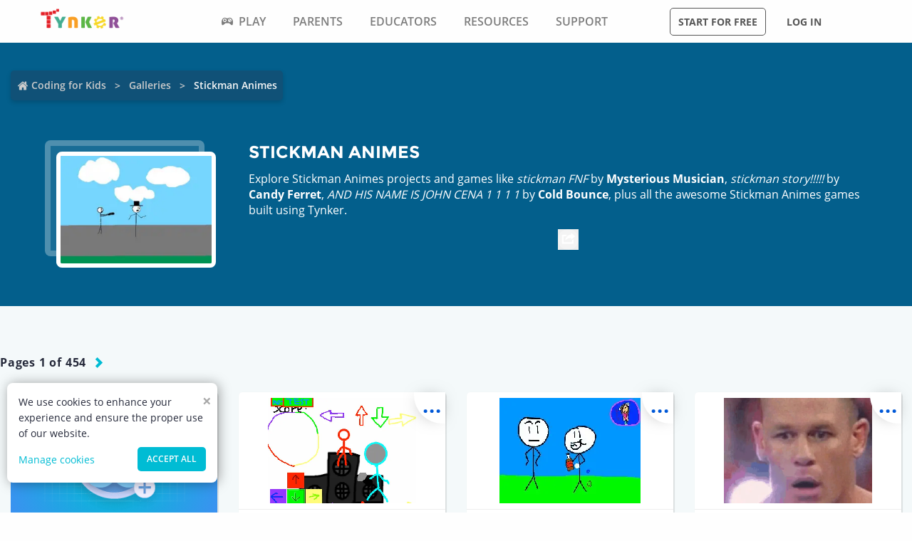

--- FILE ---
content_type: text/html; charset=utf-8
request_url: https://www.tynker.com/community/galleries/stickman-animes/635800ed218b2c53bb38e9ed/
body_size: 23614
content:
<!DOCTYPE html><html lang="en"><head><meta charSet="utf-8"/><meta name="viewport" content="width=device-width, initial-scale=1.0"/><meta name="description" content="Explore the Stickman Animes on Tynker&#x27;s community galleries! Engage in creative games and have fun. Learn to code and make your own app or game in minutes."/><link rel="icon" href="/logos/icons/appicon-180.png" sizes="180x180"/><meta name="language" content="en"/><title>Stickman Animes | Project and Game | Tynker</title><link href="//www.google-analytics.com" rel="preconnect" crossorigin="anonymous"/><link href="//www.google-analytics.com" rel="dns-prefetch"/><link href="//res.cloudinary.com" rel="preconnect" crossorigin="anonymous"/><link href="//res.cloudinary.com" rel="dns-prefetch"/><link rel="preload" href="https://res.cloudinary.com/tynker-com/raw/upload/v1662998430/fonts/opensans-regular_zyutow.woff" as="font" type="font/woff2" crossorigin="anonymous" fetchpriority="high"/><link rel="preload" href="https://res.cloudinary.com/tynker-com/raw/upload/v1662999250/fonts/opensans-bold_njo6o0.woff" as="font" type="font/woff2" crossorigin="anonymous" fetchpriority="high"/><link rel="preload" href="https://res.cloudinary.com/tynker-com/raw/upload/v1663000001/fonts/opensans-semibold_dccczc.woff" as="font" type="font/woff2" crossorigin="anonymous" fetchpriority="high"/><link rel="preload" href="https://res.cloudinary.com/tynker-com/raw/upload/v1663000497/fonts/icomoon_j6hjq5.woff" as="font" type="font/woff2" crossorigin="anonymous" fetchpriority="high"/><link rel="preload" href="https://res.cloudinary.com/tynker-com/raw/upload/v1672908275/fonts/montserrat-bold_zzpznk.ttf" as="font" crossorigin="anonymous" fetchpriority="high"/><link rel="preload" href="https://res.cloudinary.com/tynker-com/image/upload/v1662978490/manual/bigplay_by1axj.webp" as="image"/><link rel="preload" href="https://res.cloudinary.com/tynker-com/image/upload/v1662729636/manual/icn-hamburger-white_uctvif.webp" as="image"/><link rel="preload" href="https://res.cloudinary.com/tynker-com/image/upload/v1662729636/manual/icn-hamburger_sf3zrc.webp" as="image"/><link rel="preload" href="https://www.tynker.com/images/tynker-logos/tynker-registered.png" as="image"/><link rel="preload" href="https://www.tynker.com/images/tynker-logos/tynker-registered.png" as="image"/><link rel="preload" href="https://res.cloudinary.com/tynker-com/image/upload/w_18,h_19/manual/home-icon_ikmv60.webp" as="image"/><script defer="">
        (function(i,s,o,g,r,a,m){i['GoogleAnalyticsObject']=r;i[r]=i[r]||function(){
            (i[r].q=i[r].q||[]).push(arguments)},i[r].l=1*new Date();a=s.createElement(o),
            m=s.getElementsByTagName(o)[0];a.async=1;a.src=g;m.parentNode.insertBefore(a,m)
        })(window,document,'script','//www.google-analytics.com/analytics.js','ga');

        ga('create', 'UA-34332914-1', 'auto');

        // GA Optimize
        ga('require', 'GTM-WRCH635');

        // Dimension 1: the member type custom dimension
        ga('set', 'dimension1', 'Browser');

        // Dimension 2: A/B test tracking, if applicable
        ga('set', 'dimension3', 'Anonymous');

        var isHiDpi = window.devicePixelRatio && window.devicePixelRatio >= 1.5;
        ga('set', 'dimension5', isHiDpi);

        var roleSelectorRole = window.localStorage ? window.localStorage.getItem('selectRole:role') : null;
        if (roleSelectorRole) {
            ga('set', 'dimension6', roleSelectorRole);
        }

        ga('require', 'ec');
        ga('send', 'pageview');
    </script><script type="application/ld+json"></script><meta name="next-head-count" content="23"/><link rel="preload" href="/_next/static/css/7dd72c7e59f557e0.css" as="style"/><link rel="stylesheet" href="/_next/static/css/7dd72c7e59f557e0.css" data-n-g=""/><link rel="preload" href="/_next/static/css/e5f5c7aa56ead23a.css" as="style"/><link rel="stylesheet" href="/_next/static/css/e5f5c7aa56ead23a.css" data-n-p=""/><link rel="preload" href="/_next/static/css/9231af3cac0661ce.css" as="style"/><link rel="stylesheet" href="/_next/static/css/9231af3cac0661ce.css" data-n-p=""/><link rel="preload" href="/_next/static/css/c068cee1336d9e1b.css" as="style"/><link rel="stylesheet" href="/_next/static/css/c068cee1336d9e1b.css" data-n-p=""/><noscript data-n-css=""></noscript><script defer="" nomodule="" src="/_next/static/chunks/polyfills-c67a75d1b6f99dc8.js"></script><script src="/_next/static/chunks/webpack-ab9a168e8f25c6f9.js" defer=""></script><script src="/_next/static/chunks/framework-4ed89e9640adfb9e.js" defer=""></script><script src="/_next/static/chunks/main-acc31a7eb61b2491.js" defer=""></script><script src="/_next/static/chunks/pages/_app-6e8e78ef7471c8cd.js" defer=""></script><script src="/_next/static/chunks/fb7d5399-d5cf5c89417a34e2.js" defer=""></script><script src="/_next/static/chunks/57c9cdab-35439cd4f5b9f3f3.js" defer=""></script><script src="/_next/static/chunks/8100-cc135ff53606d25f.js" defer=""></script><script src="/_next/static/chunks/1325-df646298902760bd.js" defer=""></script><script src="/_next/static/chunks/7622-f2ef32c0eada863d.js" defer=""></script><script src="/_next/static/chunks/3093-258340e5fb83bcf6.js" defer=""></script><script src="/_next/static/chunks/5385-071a0f6668480289.js" defer=""></script><script src="/_next/static/chunks/9042-4f87cbcc7004710f.js" defer=""></script><script src="/_next/static/chunks/6616-6b9c6fe16882e99f.js" defer=""></script><script src="/_next/static/chunks/8635-cdf859a3e0f049c1.js" defer=""></script><script src="/_next/static/chunks/1359-18798d445362dadc.js" defer=""></script><script src="/_next/static/chunks/8228-a5427298c2dfada8.js" defer=""></script><script src="/_next/static/chunks/9703-f6bb03457a7a43a0.js" defer=""></script><script src="/_next/static/chunks/4449-5f1e1d357f3efeb0.js" defer=""></script><script src="/_next/static/chunks/4556-c9d417a4634875a5.js" defer=""></script><script src="/_next/static/chunks/34-4d381c53a2b1625e.js" defer=""></script><script src="/_next/static/chunks/pages/community/galleries/%5BgalleryName%5D/%5BgalleryId%5D-4e557b92a316911c.js" defer=""></script><script src="/_next/static/_UuIiL0-ZkzdZ3mHFMkBa/_buildManifest.js" defer=""></script><script src="/_next/static/_UuIiL0-ZkzdZ3mHFMkBa/_ssgManifest.js" defer=""></script></head><body><div id="__next"><header id="header" class="topMenu_header__qv_SB "><nav class="topMenu_nav__U_hDl"><div class="topMenu_menuIcon__CYpz3"><img alt="menu" height="17px" width="23px" src="https://res.cloudinary.com/tynker-com/image/upload/v1662729636/manual/icn-hamburger_sf3zrc.webp" priority="true"/></div><div class="topMenu_logoContainer__eTMiK"><a href="/"><img alt="Logo" src="https://www.tynker.com/images/tynker-logos/tynker-registered.png" height="25px" width="170px" priority="true"/></a></div><div class="topMenu_logoContainerMobile__OSzSJ"><a href="/"><img src="https://www.tynker.com/images/tynker-logos/tynker-registered.png" alt="Logo" height="40px" width="100px" priority="true"/></a></div><div class="navBar_navBarContainer___X33R"><div class="navMenu_navMenuContainer__0pNUJ "><a class="navMenu_navTitle__NboEr" href="/play/"><span><span class="icon-gamepad"></span>Play</span></a><ul class="navMenu_navMenu__dax_O"><li><a href="/play/"><span>Coding Games</span></a></li><li><a href="/minecraft/"><span class="navMenu_hasRightIcon__n7Jj_">Minecraft</span></a><div class="navMenu_subNavMenuWrapper__b3z9S"><ul class="navMenu_subNavMenu__NzXXO"><li><a href="/minecraft/skins/"><span>Minecraft Skins</span></a></li><li><a href="/minecraft/mods/"><span>Minecraft Mods</span></a></li><li><a href="/minecraft/mobs/"><span>Minecraft Mobs</span></a></li><li><a href="/minecraft/items/"><span>Minecraft Items</span></a></li><li><a href="/minecraft/addons/"><span>Minecraft Addons</span></a></li><li><a href="/minecraft/blocks/"><span>Minecraft Blocks</span></a></li></ul></div></li><li><a href="/hour-of-code/"><span>Hour of Code</span></a></li><li><a href="/community/galleries/"><span>Community</span></a></li></ul></div><div class="navMenu_navMenuContainer__0pNUJ "><a class="navMenu_navTitle__NboEr" href="/parents/"><span>Parents</span></a><ul class="navMenu_navMenu__dax_O"><li><a href="/parents/"><span>Overview</span></a></li><li><a href="/parents/curriculum/"><span>Curriculum</span></a></li><li><a href="/parents/pricing/"><span>Plans & Pricing</span></a></li><li><a href="/parents/gift"><span>Gift</span></a></li></ul></div><div class="navMenu_navMenuContainer__0pNUJ "><a class="navMenu_navTitle__NboEr" href="/school/"><span>Educators</span></a><ul class="navMenu_navMenu__dax_O"><li><a href="/school/"><span>Overview</span></a></li><li><a href="/school/coding-curriculum/"><span>School Curriculum</span></a></li><li><a href="/school/standards/"><span>Standards Alignment</span></a></li><li><a href="/school/coding-curriculum/request"><span>Request a Quote</span></a></li><li><a href="/school/training/"><span>Training & PD</span></a></li><li><a href="/hour-of-code/teacher"><span>Hour of Code</span></a></li></ul></div><div class="navMenu_navMenuContainer__0pNUJ "><a class="navMenu_navTitle__NboEr" href="/coding-for-kids/what-is-coding-for-kids"><span>Resources</span></a><ul class="navMenu_navMenu__dax_O"><li><a href="/coding-for-kids/what-is-coding-for-kids/"><span>What is Coding?</span></a></li><li><a href="/coding-for-kids/why-coding-matters/"><span>Why Coding Matters</span></a></li><li><a href="/ebooks/"><span>Coding eBooks</span></a></li><li><a href="/mobile/"><span>Mobile Apps</span></a></li><li><a href="/blog/"><span>Blog</span></a></li></ul></div><div class="navMenu_navMenuContainer__0pNUJ "><a class="navMenu_navTitle__NboEr" href="/support"><span>Support</span></a><ul class="navMenu_navMenu__dax_O"><li><a href="/contact"><span>Contact Support</span></a></li><li><a href="//tynkerschools.frontkb.com/en"><span>Schools Help Center</span></a></li><li><a href="//tynkerhome.frontkb.com/"><span>Home Help Center</span></a></li></ul></div></div><div style="position:relative"><div class="topMenu_cartDetails__4GAmf"><div class="topMenu_total___Vnji"><div><label class="topMenu_totalLabel__SE7oi">TOTAL:</label><label></label></div><a class="topMenu_checkout__LAEd5">CHECKOUT NOW</a></div></div></div><div class="topMenu_buttonsContainer__LJYH4"><button class="button --dark --hollow">Start for free</button><div class="topMenu_buttonWrapper__VV_a1"><button class="button --dark --clear">Log in</button></div></div></nav></header><header class="topMenu_stickyBanner__Um1ML" style="display:none"><nav class="topMenu_nav__U_hDl"><div class="topMenu_logoContainer__eTMiK"><a href="/"><img src="https://www.tynker.com/images/tynker-logos/tynker-registered.png" alt="Logo" width="187px" height="25px" priority="true"/></a></div><div class="topMenu_logoContainerMobile__OSzSJ"><a href="/"><img src="https://www.tynker.com/images/tynker-logos/tynker-registered.png" alt="Logo" height="37px" width="100px" priority="true"/></a></div><div style="position:relative"><a href="#allPlansParents" class="button --primary">START FOR FREE</a><div class="topMenu_cartDetails__4GAmf"><div class="topMenu_total___Vnji"><div><label class="topMenu_totalLabel__SE7oi">TOTAL:</label><label></label></div><a class="topMenu_checkout__LAEd5">CHECKOUT NOW</a></div></div></div></nav></header><div class="relative overflow-hidden"><div><div><div class="galleryItemHeader_outerContainer__XFp8D"><div class="galleryItemHeader_container__ZN6lf"><div class="breadcrumb_breadcrumbsContainer__j07ZE "><ul class="breadcrumb_breadcrumbs__ogZqo "><li><span><img class="breadcrumb_homeIcon__IM3jM" src="https://res.cloudinary.com/tynker-com/image/upload/w_18,h_19/manual/home-icon_ikmv60.webp" alt="home" loading="eager"/><a href="/" rel="">Coding for Kids</a></span></li><li><span><a href="/community/galleries/" rel="">Galleries</a></span></li><li class="breadcrumb_current__O1mO3">Stickman Animes</li></ul></div><div class="galleryItemHeader_detailsSection__PbImf"><div><div class="galleryItemHeader_profilePic__wIxVa"><div class="galleryItemHeader_imageWrapper__JzNLl"><span style="box-sizing:border-box;display:block;overflow:hidden;width:initial;height:initial;background:none;opacity:1;border:0;margin:0;padding:0;position:absolute;top:0;left:0;bottom:0;right:0"><img alt="gallery Image" src="[data-uri]" decoding="async" data-nimg="fill" class="galleryItemHeader_galleryImage__7vQZs" style="position:absolute;top:0;left:0;bottom:0;right:0;box-sizing:border-box;padding:0;border:none;margin:auto;display:block;width:0;height:0;min-width:100%;max-width:100%;min-height:100%;max-height:100%"/><noscript><img alt="gallery Image" sizes="100vw" srcSet="/_next/image/?url=https%3A%2F%2Fwww.tynker.com%2Fassets%2Fscreenshot%2F635800ed218b2c53bb38e9eb.png&amp;w=640&amp;q=75 640w, /_next/image/?url=https%3A%2F%2Fwww.tynker.com%2Fassets%2Fscreenshot%2F635800ed218b2c53bb38e9eb.png&amp;w=750&amp;q=75 750w, /_next/image/?url=https%3A%2F%2Fwww.tynker.com%2Fassets%2Fscreenshot%2F635800ed218b2c53bb38e9eb.png&amp;w=828&amp;q=75 828w, /_next/image/?url=https%3A%2F%2Fwww.tynker.com%2Fassets%2Fscreenshot%2F635800ed218b2c53bb38e9eb.png&amp;w=1080&amp;q=75 1080w, /_next/image/?url=https%3A%2F%2Fwww.tynker.com%2Fassets%2Fscreenshot%2F635800ed218b2c53bb38e9eb.png&amp;w=1200&amp;q=75 1200w, /_next/image/?url=https%3A%2F%2Fwww.tynker.com%2Fassets%2Fscreenshot%2F635800ed218b2c53bb38e9eb.png&amp;w=1920&amp;q=75 1920w, /_next/image/?url=https%3A%2F%2Fwww.tynker.com%2Fassets%2Fscreenshot%2F635800ed218b2c53bb38e9eb.png&amp;w=2048&amp;q=75 2048w, /_next/image/?url=https%3A%2F%2Fwww.tynker.com%2Fassets%2Fscreenshot%2F635800ed218b2c53bb38e9eb.png&amp;w=3840&amp;q=75 3840w" src="/_next/image/?url=https%3A%2F%2Fwww.tynker.com%2Fassets%2Fscreenshot%2F635800ed218b2c53bb38e9eb.png&amp;w=3840&amp;q=75" decoding="async" data-nimg="fill" style="position:absolute;top:0;left:0;bottom:0;right:0;box-sizing:border-box;padding:0;border:none;margin:auto;display:block;width:0;height:0;min-width:100%;max-width:100%;min-height:100%;max-height:100%" class="galleryItemHeader_galleryImage__7vQZs" loading="lazy"/></noscript></span></div></div></div><div class="galleryItemHeader_detailsWrapper__zGlZ2"><h1 class="galleryItemHeader_title__zagE6">Stickman Animes</h1><p class="galleryItemHeader_desc__5hwqt">Explore Stickman Animes projects and games like <i>stickman FNF</i> by <a class='publisher' data-id='605d30fc6cd16d755424adf4' href='/community/profiles/605d30fc6cd16d755424adf4' rel='nofollow'>Mysterious Musician</a>, <i>stickman story!!!!!</i> by <a class='publisher' data-id='5a9a6d3294e01ddb038b45b0' href='/community/profiles/5a9a6d3294e01ddb038b45b0' rel='nofollow'>Candy Ferret</a>, <i>AND HIS NAME IS JOHN CENA 1 1 1 1</i> by <a class='publisher' data-id='6176aa03ea49e63ee57f95d6' href='/community/profiles/6176aa03ea49e63ee57f95d6' rel='nofollow'>Cold Bounce</a>, plus all the awesome Stickman Animes games built using Tynker.</p><div class="galleryItemHeader_baseContainer__zTKpq"><div class="galleryItemHeader_leftWrapper__dhcEC"></div><div class="galleryItemHeader_rightCtas__31UwU"><div class="galleryItemHeader_rightIconsWrapper__qh1hx"><button class="galleryItemHeader_rightIcons__boQxo"><span style="box-sizing:border-box;display:block;overflow:hidden;width:initial;height:initial;background:none;opacity:1;border:0;margin:0;padding:0;position:absolute;top:0;left:0;bottom:0;right:0"><img alt="icon" src="[data-uri]" decoding="async" data-nimg="fill" style="position:absolute;top:0;left:0;bottom:0;right:0;box-sizing:border-box;padding:0;border:none;margin:auto;display:block;width:0;height:0;min-width:100%;max-width:100%;min-height:100%;max-height:100%"/><noscript><img alt="icon" sizes="100vw" srcSet="/_next/image/?url=%2Fassets%2Fshare_icon.svg&amp;w=640&amp;q=75 640w, /_next/image/?url=%2Fassets%2Fshare_icon.svg&amp;w=750&amp;q=75 750w, /_next/image/?url=%2Fassets%2Fshare_icon.svg&amp;w=828&amp;q=75 828w, /_next/image/?url=%2Fassets%2Fshare_icon.svg&amp;w=1080&amp;q=75 1080w, /_next/image/?url=%2Fassets%2Fshare_icon.svg&amp;w=1200&amp;q=75 1200w, /_next/image/?url=%2Fassets%2Fshare_icon.svg&amp;w=1920&amp;q=75 1920w, /_next/image/?url=%2Fassets%2Fshare_icon.svg&amp;w=2048&amp;q=75 2048w, /_next/image/?url=%2Fassets%2Fshare_icon.svg&amp;w=3840&amp;q=75 3840w" src="/_next/image/?url=%2Fassets%2Fshare_icon.svg&amp;w=3840&amp;q=75" decoding="async" data-nimg="fill" style="position:absolute;top:0;left:0;bottom:0;right:0;box-sizing:border-box;padding:0;border:none;margin:auto;display:block;width:0;height:0;min-width:100%;max-width:100%;min-height:100%;max-height:100%" loading="lazy"/></noscript></span></button></div></div></div></div></div></div></div><div class="projectItems_ContentBg__ezkHN"><div class="projectItems_outerContainer__TDr_S"><div class="projectItems_TynkerGalleryPageWrap__HfUxM"><div> <!-- -->Pages <!-- -->1<!-- --> of <!-- -->454<!-- --> </div><span class="projectItems_iconArrowRight__eBzfC"></span></div><div class="projectItems_container__QKdEa  false"><div class="projectItems_createProjectOuterWrap__UXLJ3"><div class="projectItems_createProjectWrap__Siwyw"><a href="https://www.tynker.com/dashboard/student/#/projects/recent/?src=gallery_seo_page" class="projectItems_singleCard__fqPpA"><span class="projectItems_addimage__p_wi5"></span><h5 class="projectItems_createProject__CGPP9">Create a New Project</h5></a></div></div><div class="projectCard_container__oRUqT"><div class="projectCard_projectCard__xr4EG"><div class="projectCard_btnCircle__xIlPi"><div class="projectCard_btnMessage__WA3R0">...</div></div><a class="projectCard_linkImage__GcOFx --novisit" href="/community/projects/play/stickman-fnf/605d31c3a8a3af5b8d455b09/"><span style="box-sizing:border-box;display:inline-block;overflow:hidden;width:initial;height:initial;background:none;opacity:1;border:0;margin:0;padding:0;position:relative;max-width:100%"><span style="box-sizing:border-box;display:block;width:initial;height:initial;background:none;opacity:1;border:0;margin:0;padding:0;max-width:100%"><img style="display:block;max-width:100%;width:initial;height:initial;background:none;opacity:1;border:0;margin:0;padding:0" alt="" aria-hidden="true" src="data:image/svg+xml,%3csvg%20xmlns=%27http://www.w3.org/2000/svg%27%20version=%271.1%27%20width=%27560%27%20height=%27320%27/%3e"/></span><img alt="stickman FNF" src="[data-uri]" decoding="async" data-nimg="intrinsic" style="position:absolute;top:0;left:0;bottom:0;right:0;box-sizing:border-box;padding:0;border:none;margin:auto;display:block;width:0;height:0;min-width:100%;max-width:100%;min-height:100%;max-height:100%"/><noscript><img alt="stickman FNF" srcSet="/_next/image/?url=https%3A%2F%2Fwww.tynker.com&amp;w=640&amp;q=75 1x, /_next/image/?url=https%3A%2F%2Fwww.tynker.com&amp;w=1200&amp;q=75 2x" src="/_next/image/?url=https%3A%2F%2Fwww.tynker.com&amp;w=1200&amp;q=75" decoding="async" data-nimg="intrinsic" style="position:absolute;top:0;left:0;bottom:0;right:0;box-sizing:border-box;padding:0;border:none;margin:auto;display:block;width:0;height:0;min-width:100%;max-width:100%;min-height:100%;max-height:100%" loading="lazy"/></noscript></span><span class="projectCard_cardPreviewAction__dEsW_"><span class="projectCard_cardPreviewIcon__bfA4B"></span></span></a><div class="projectCard_cardDetails__LwSGq"><div class="projectCard_cardDetailsNameWrap__2bo9Z"><label>stickman FNF</label><div class="projectCard_cardDescription__oqO6X">by <a class=" " rel="" href="/community/profiles/605d30fc6cd16d755424adf4/">Mysterious Musician</a></div></div><div class="projectCard_imgConatiner__grj_T"><div style="margin-right:1.5rem"><div class="projectCard_fav__omJbL"></div><div class="projectCard_views__L1M4R">1.7k0</div></div><div><span style="box-sizing:border-box;display:inline-block;overflow:hidden;width:initial;height:initial;background:none;opacity:1;border:0;margin:0;padding:0;position:relative;max-width:100%"><span style="box-sizing:border-box;display:block;width:initial;height:initial;background:none;opacity:1;border:0;margin:0;padding:0;max-width:100%"><img style="display:block;max-width:100%;width:initial;height:initial;background:none;opacity:1;border:0;margin:0;padding:0" alt="" aria-hidden="true" src="data:image/svg+xml,%3csvg%20xmlns=%27http://www.w3.org/2000/svg%27%20version=%271.1%27%20width=%2721%27%20height=%2718%27/%3e"/></span><img alt="views" src="[data-uri]" decoding="async" data-nimg="intrinsic" style="position:absolute;top:0;left:0;bottom:0;right:0;box-sizing:border-box;padding:0;border:none;margin:auto;display:block;width:0;height:0;min-width:100%;max-width:100%;min-height:100%;max-height:100%"/><noscript><img alt="views" srcSet="/_next/image/?url=%2Fassets%2Feye.png&amp;w=32&amp;q=75 1x, /_next/image/?url=%2Fassets%2Feye.png&amp;w=48&amp;q=75 2x" src="/_next/image/?url=%2Fassets%2Feye.png&amp;w=48&amp;q=75" decoding="async" data-nimg="intrinsic" style="position:absolute;top:0;left:0;bottom:0;right:0;box-sizing:border-box;padding:0;border:none;margin:auto;display:block;width:0;height:0;min-width:100%;max-width:100%;min-height:100%;max-height:100%" loading="lazy"/></noscript></span><div class="projectCard_views__L1M4R">50k</div></div></div></div></div></div><div class="projectCard_container__oRUqT"><div class="projectCard_projectCard__xr4EG"><div class="projectCard_btnCircle__xIlPi"><div class="projectCard_btnMessage__WA3R0">...</div></div><a class="projectCard_linkImage__GcOFx --novisit" href="/community/projects/play/stickman-story/5abf135c5ae029ea128b4568/"><span style="box-sizing:border-box;display:inline-block;overflow:hidden;width:initial;height:initial;background:none;opacity:1;border:0;margin:0;padding:0;position:relative;max-width:100%"><span style="box-sizing:border-box;display:block;width:initial;height:initial;background:none;opacity:1;border:0;margin:0;padding:0;max-width:100%"><img style="display:block;max-width:100%;width:initial;height:initial;background:none;opacity:1;border:0;margin:0;padding:0" alt="" aria-hidden="true" src="data:image/svg+xml,%3csvg%20xmlns=%27http://www.w3.org/2000/svg%27%20version=%271.1%27%20width=%27560%27%20height=%27320%27/%3e"/></span><img alt="stickman story!!!!!" src="[data-uri]" decoding="async" data-nimg="intrinsic" style="position:absolute;top:0;left:0;bottom:0;right:0;box-sizing:border-box;padding:0;border:none;margin:auto;display:block;width:0;height:0;min-width:100%;max-width:100%;min-height:100%;max-height:100%"/><noscript><img alt="stickman story!!!!!" srcSet="/_next/image/?url=https%3A%2F%2Fwww.tynker.com&amp;w=640&amp;q=75 1x, /_next/image/?url=https%3A%2F%2Fwww.tynker.com&amp;w=1200&amp;q=75 2x" src="/_next/image/?url=https%3A%2F%2Fwww.tynker.com&amp;w=1200&amp;q=75" decoding="async" data-nimg="intrinsic" style="position:absolute;top:0;left:0;bottom:0;right:0;box-sizing:border-box;padding:0;border:none;margin:auto;display:block;width:0;height:0;min-width:100%;max-width:100%;min-height:100%;max-height:100%" loading="lazy"/></noscript></span><span class="projectCard_cardPreviewAction__dEsW_"><span class="projectCard_cardPreviewIcon__bfA4B"></span></span></a><div class="projectCard_cardDetails__LwSGq"><div class="projectCard_cardDetailsNameWrap__2bo9Z"><label>stickman story!!!!!</label><div class="projectCard_cardDescription__oqO6X">by <a class=" " rel="" href="/community/profiles/5a9a6d3294e01ddb038b45b0/">Candy Ferret</a></div></div><div class="projectCard_imgConatiner__grj_T"><div style="margin-right:1.5rem"><div class="projectCard_fav__omJbL"></div><div class="projectCard_views__L1M4R">1.6k0</div></div><div><span style="box-sizing:border-box;display:inline-block;overflow:hidden;width:initial;height:initial;background:none;opacity:1;border:0;margin:0;padding:0;position:relative;max-width:100%"><span style="box-sizing:border-box;display:block;width:initial;height:initial;background:none;opacity:1;border:0;margin:0;padding:0;max-width:100%"><img style="display:block;max-width:100%;width:initial;height:initial;background:none;opacity:1;border:0;margin:0;padding:0" alt="" aria-hidden="true" src="data:image/svg+xml,%3csvg%20xmlns=%27http://www.w3.org/2000/svg%27%20version=%271.1%27%20width=%2721%27%20height=%2718%27/%3e"/></span><img alt="views" src="[data-uri]" decoding="async" data-nimg="intrinsic" style="position:absolute;top:0;left:0;bottom:0;right:0;box-sizing:border-box;padding:0;border:none;margin:auto;display:block;width:0;height:0;min-width:100%;max-width:100%;min-height:100%;max-height:100%"/><noscript><img alt="views" srcSet="/_next/image/?url=%2Fassets%2Feye.png&amp;w=32&amp;q=75 1x, /_next/image/?url=%2Fassets%2Feye.png&amp;w=48&amp;q=75 2x" src="/_next/image/?url=%2Fassets%2Feye.png&amp;w=48&amp;q=75" decoding="async" data-nimg="intrinsic" style="position:absolute;top:0;left:0;bottom:0;right:0;box-sizing:border-box;padding:0;border:none;margin:auto;display:block;width:0;height:0;min-width:100%;max-width:100%;min-height:100%;max-height:100%" loading="lazy"/></noscript></span><div class="projectCard_views__L1M4R">19.3k</div></div></div></div></div></div><div class="projectCard_container__oRUqT"><div class="projectCard_projectCard__xr4EG"><div class="projectCard_btnCircle__xIlPi"><div class="projectCard_btnMessage__WA3R0">...</div></div><a class="projectCard_linkImage__GcOFx --novisit" href="/community/projects/play/and-his-name-is-john-cena-1-1-1-1/61e96bd36de1a779d32b2444/"><span style="box-sizing:border-box;display:inline-block;overflow:hidden;width:initial;height:initial;background:none;opacity:1;border:0;margin:0;padding:0;position:relative;max-width:100%"><span style="box-sizing:border-box;display:block;width:initial;height:initial;background:none;opacity:1;border:0;margin:0;padding:0;max-width:100%"><img style="display:block;max-width:100%;width:initial;height:initial;background:none;opacity:1;border:0;margin:0;padding:0" alt="" aria-hidden="true" src="data:image/svg+xml,%3csvg%20xmlns=%27http://www.w3.org/2000/svg%27%20version=%271.1%27%20width=%27560%27%20height=%27320%27/%3e"/></span><img alt="AND HIS NAME IS JOHN CENA 1 1 1 1" src="[data-uri]" decoding="async" data-nimg="intrinsic" style="position:absolute;top:0;left:0;bottom:0;right:0;box-sizing:border-box;padding:0;border:none;margin:auto;display:block;width:0;height:0;min-width:100%;max-width:100%;min-height:100%;max-height:100%"/><noscript><img alt="AND HIS NAME IS JOHN CENA 1 1 1 1" srcSet="/_next/image/?url=https%3A%2F%2Fwww.tynker.com&amp;w=640&amp;q=75 1x, /_next/image/?url=https%3A%2F%2Fwww.tynker.com&amp;w=1200&amp;q=75 2x" src="/_next/image/?url=https%3A%2F%2Fwww.tynker.com&amp;w=1200&amp;q=75" decoding="async" data-nimg="intrinsic" style="position:absolute;top:0;left:0;bottom:0;right:0;box-sizing:border-box;padding:0;border:none;margin:auto;display:block;width:0;height:0;min-width:100%;max-width:100%;min-height:100%;max-height:100%" loading="lazy"/></noscript></span><span class="projectCard_cardPreviewAction__dEsW_"><span class="projectCard_cardPreviewIcon__bfA4B"></span></span></a><div class="projectCard_cardDetails__LwSGq"><div class="projectCard_cardDetailsNameWrap__2bo9Z"><label>AND HIS NAME IS JOHN CENA 1 1 1 1</label><div class="projectCard_cardDescription__oqO6X">by <a class=" " rel="" href="/community/profiles/6176aa03ea49e63ee57f95d6/">Cold Bounce</a></div></div><div class="projectCard_imgConatiner__grj_T"><div style="margin-right:1.5rem"><div class="projectCard_fav__omJbL"></div><div class="projectCard_views__L1M4R">1.6k0</div></div><div><span style="box-sizing:border-box;display:inline-block;overflow:hidden;width:initial;height:initial;background:none;opacity:1;border:0;margin:0;padding:0;position:relative;max-width:100%"><span style="box-sizing:border-box;display:block;width:initial;height:initial;background:none;opacity:1;border:0;margin:0;padding:0;max-width:100%"><img style="display:block;max-width:100%;width:initial;height:initial;background:none;opacity:1;border:0;margin:0;padding:0" alt="" aria-hidden="true" src="data:image/svg+xml,%3csvg%20xmlns=%27http://www.w3.org/2000/svg%27%20version=%271.1%27%20width=%2721%27%20height=%2718%27/%3e"/></span><img alt="views" src="[data-uri]" decoding="async" data-nimg="intrinsic" style="position:absolute;top:0;left:0;bottom:0;right:0;box-sizing:border-box;padding:0;border:none;margin:auto;display:block;width:0;height:0;min-width:100%;max-width:100%;min-height:100%;max-height:100%"/><noscript><img alt="views" srcSet="/_next/image/?url=%2Fassets%2Feye.png&amp;w=32&amp;q=75 1x, /_next/image/?url=%2Fassets%2Feye.png&amp;w=48&amp;q=75 2x" src="/_next/image/?url=%2Fassets%2Feye.png&amp;w=48&amp;q=75" decoding="async" data-nimg="intrinsic" style="position:absolute;top:0;left:0;bottom:0;right:0;box-sizing:border-box;padding:0;border:none;margin:auto;display:block;width:0;height:0;min-width:100%;max-width:100%;min-height:100%;max-height:100%" loading="lazy"/></noscript></span><div class="projectCard_views__L1M4R">15.8k</div></div></div></div></div></div><div class="projectCard_container__oRUqT"><div class="projectCard_projectCard__xr4EG"><div class="projectCard_btnCircle__xIlPi"><div class="projectCard_btnMessage__WA3R0">...</div></div><a class="projectCard_linkImage__GcOFx --novisit" href="/community/projects/play/stickman/59eaefc476f293085a8b456b/"><span style="box-sizing:border-box;display:inline-block;overflow:hidden;width:initial;height:initial;background:none;opacity:1;border:0;margin:0;padding:0;position:relative;max-width:100%"><span style="box-sizing:border-box;display:block;width:initial;height:initial;background:none;opacity:1;border:0;margin:0;padding:0;max-width:100%"><img style="display:block;max-width:100%;width:initial;height:initial;background:none;opacity:1;border:0;margin:0;padding:0" alt="" aria-hidden="true" src="data:image/svg+xml,%3csvg%20xmlns=%27http://www.w3.org/2000/svg%27%20version=%271.1%27%20width=%27560%27%20height=%27320%27/%3e"/></span><img alt="Stickman" src="[data-uri]" decoding="async" data-nimg="intrinsic" style="position:absolute;top:0;left:0;bottom:0;right:0;box-sizing:border-box;padding:0;border:none;margin:auto;display:block;width:0;height:0;min-width:100%;max-width:100%;min-height:100%;max-height:100%"/><noscript><img alt="Stickman" srcSet="/_next/image/?url=https%3A%2F%2Fwww.tynker.com&amp;w=640&amp;q=75 1x, /_next/image/?url=https%3A%2F%2Fwww.tynker.com&amp;w=1200&amp;q=75 2x" src="/_next/image/?url=https%3A%2F%2Fwww.tynker.com&amp;w=1200&amp;q=75" decoding="async" data-nimg="intrinsic" style="position:absolute;top:0;left:0;bottom:0;right:0;box-sizing:border-box;padding:0;border:none;margin:auto;display:block;width:0;height:0;min-width:100%;max-width:100%;min-height:100%;max-height:100%" loading="lazy"/></noscript></span><span class="projectCard_cardPreviewAction__dEsW_"><span class="projectCard_cardPreviewIcon__bfA4B"></span></span></a><div class="projectCard_cardDetails__LwSGq"><div class="projectCard_cardDetailsNameWrap__2bo9Z"><label>Stickman</label><div class="projectCard_cardDescription__oqO6X">by <a class=" " rel="" href="/community/profiles/588836685ae029c65e8b456c/">AnimatedToaster</a></div></div><div class="projectCard_imgConatiner__grj_T"><div style="margin-right:1.5rem"><div class="projectCard_fav__omJbL"></div><div class="projectCard_views__L1M4R">1.6k0</div></div><div><span style="box-sizing:border-box;display:inline-block;overflow:hidden;width:initial;height:initial;background:none;opacity:1;border:0;margin:0;padding:0;position:relative;max-width:100%"><span style="box-sizing:border-box;display:block;width:initial;height:initial;background:none;opacity:1;border:0;margin:0;padding:0;max-width:100%"><img style="display:block;max-width:100%;width:initial;height:initial;background:none;opacity:1;border:0;margin:0;padding:0" alt="" aria-hidden="true" src="data:image/svg+xml,%3csvg%20xmlns=%27http://www.w3.org/2000/svg%27%20version=%271.1%27%20width=%2721%27%20height=%2718%27/%3e"/></span><img alt="views" src="[data-uri]" decoding="async" data-nimg="intrinsic" style="position:absolute;top:0;left:0;bottom:0;right:0;box-sizing:border-box;padding:0;border:none;margin:auto;display:block;width:0;height:0;min-width:100%;max-width:100%;min-height:100%;max-height:100%"/><noscript><img alt="views" srcSet="/_next/image/?url=%2Fassets%2Feye.png&amp;w=32&amp;q=75 1x, /_next/image/?url=%2Fassets%2Feye.png&amp;w=48&amp;q=75 2x" src="/_next/image/?url=%2Fassets%2Feye.png&amp;w=48&amp;q=75" decoding="async" data-nimg="intrinsic" style="position:absolute;top:0;left:0;bottom:0;right:0;box-sizing:border-box;padding:0;border:none;margin:auto;display:block;width:0;height:0;min-width:100%;max-width:100%;min-height:100%;max-height:100%" loading="lazy"/></noscript></span><div class="projectCard_views__L1M4R">19k</div></div></div></div></div></div><div class="projectCard_container__oRUqT"><div class="projectCard_projectCard__xr4EG"><div class="projectCard_btnCircle__xIlPi"><div class="projectCard_btnMessage__WA3R0">...</div></div><a class="projectCard_linkImage__GcOFx --novisit" href="/community/projects/play/stickman-adventures-lv-1-pt-2/59cc1f7f1c36d120498b4567/"><span style="box-sizing:border-box;display:inline-block;overflow:hidden;width:initial;height:initial;background:none;opacity:1;border:0;margin:0;padding:0;position:relative;max-width:100%"><span style="box-sizing:border-box;display:block;width:initial;height:initial;background:none;opacity:1;border:0;margin:0;padding:0;max-width:100%"><img style="display:block;max-width:100%;width:initial;height:initial;background:none;opacity:1;border:0;margin:0;padding:0" alt="" aria-hidden="true" src="data:image/svg+xml,%3csvg%20xmlns=%27http://www.w3.org/2000/svg%27%20version=%271.1%27%20width=%27560%27%20height=%27320%27/%3e"/></span><img alt="StickMan Adventures:Lv.1,Pt.2" src="[data-uri]" decoding="async" data-nimg="intrinsic" style="position:absolute;top:0;left:0;bottom:0;right:0;box-sizing:border-box;padding:0;border:none;margin:auto;display:block;width:0;height:0;min-width:100%;max-width:100%;min-height:100%;max-height:100%"/><noscript><img alt="StickMan Adventures:Lv.1,Pt.2" srcSet="/_next/image/?url=https%3A%2F%2Fwww.tynker.com&amp;w=640&amp;q=75 1x, /_next/image/?url=https%3A%2F%2Fwww.tynker.com&amp;w=1200&amp;q=75 2x" src="/_next/image/?url=https%3A%2F%2Fwww.tynker.com&amp;w=1200&amp;q=75" decoding="async" data-nimg="intrinsic" style="position:absolute;top:0;left:0;bottom:0;right:0;box-sizing:border-box;padding:0;border:none;margin:auto;display:block;width:0;height:0;min-width:100%;max-width:100%;min-height:100%;max-height:100%" loading="lazy"/></noscript></span><span class="projectCard_cardPreviewAction__dEsW_"><span class="projectCard_cardPreviewIcon__bfA4B"></span></span></a><div class="projectCard_cardDetails__LwSGq"><div class="projectCard_cardDetailsNameWrap__2bo9Z"><label>StickMan Adventures:Lv.1,Pt.2</label><div class="projectCard_cardDescription__oqO6X">by <a class=" " rel="" href="/community/profiles/5980e2d4949b5630518b45ec/">Righteous Block</a></div></div><div class="projectCard_imgConatiner__grj_T"><div style="margin-right:1.5rem"><div class="projectCard_fav__omJbL"></div><div class="projectCard_views__L1M4R">1k0</div></div><div><span style="box-sizing:border-box;display:inline-block;overflow:hidden;width:initial;height:initial;background:none;opacity:1;border:0;margin:0;padding:0;position:relative;max-width:100%"><span style="box-sizing:border-box;display:block;width:initial;height:initial;background:none;opacity:1;border:0;margin:0;padding:0;max-width:100%"><img style="display:block;max-width:100%;width:initial;height:initial;background:none;opacity:1;border:0;margin:0;padding:0" alt="" aria-hidden="true" src="data:image/svg+xml,%3csvg%20xmlns=%27http://www.w3.org/2000/svg%27%20version=%271.1%27%20width=%2721%27%20height=%2718%27/%3e"/></span><img alt="views" src="[data-uri]" decoding="async" data-nimg="intrinsic" style="position:absolute;top:0;left:0;bottom:0;right:0;box-sizing:border-box;padding:0;border:none;margin:auto;display:block;width:0;height:0;min-width:100%;max-width:100%;min-height:100%;max-height:100%"/><noscript><img alt="views" srcSet="/_next/image/?url=%2Fassets%2Feye.png&amp;w=32&amp;q=75 1x, /_next/image/?url=%2Fassets%2Feye.png&amp;w=48&amp;q=75 2x" src="/_next/image/?url=%2Fassets%2Feye.png&amp;w=48&amp;q=75" decoding="async" data-nimg="intrinsic" style="position:absolute;top:0;left:0;bottom:0;right:0;box-sizing:border-box;padding:0;border:none;margin:auto;display:block;width:0;height:0;min-width:100%;max-width:100%;min-height:100%;max-height:100%" loading="lazy"/></noscript></span><div class="projectCard_views__L1M4R">23.4k</div></div></div></div></div></div><div class="projectCard_container__oRUqT"><div class="projectCard_projectCard__xr4EG"><div class="projectCard_btnCircle__xIlPi"><div class="projectCard_btnMessage__WA3R0">...</div></div><a class="projectCard_linkImage__GcOFx --novisit" href="/community/projects/play/the-incredible-stick-race-1/5a68d7fa949b56cb618b4636/"><span style="box-sizing:border-box;display:inline-block;overflow:hidden;width:initial;height:initial;background:none;opacity:1;border:0;margin:0;padding:0;position:relative;max-width:100%"><span style="box-sizing:border-box;display:block;width:initial;height:initial;background:none;opacity:1;border:0;margin:0;padding:0;max-width:100%"><img style="display:block;max-width:100%;width:initial;height:initial;background:none;opacity:1;border:0;margin:0;padding:0" alt="" aria-hidden="true" src="data:image/svg+xml,%3csvg%20xmlns=%27http://www.w3.org/2000/svg%27%20version=%271.1%27%20width=%27560%27%20height=%27320%27/%3e"/></span><img alt="The Incredible Stick Race 1" src="[data-uri]" decoding="async" data-nimg="intrinsic" style="position:absolute;top:0;left:0;bottom:0;right:0;box-sizing:border-box;padding:0;border:none;margin:auto;display:block;width:0;height:0;min-width:100%;max-width:100%;min-height:100%;max-height:100%"/><noscript><img alt="The Incredible Stick Race 1" srcSet="/_next/image/?url=https%3A%2F%2Fwww.tynker.com&amp;w=640&amp;q=75 1x, /_next/image/?url=https%3A%2F%2Fwww.tynker.com&amp;w=1200&amp;q=75 2x" src="/_next/image/?url=https%3A%2F%2Fwww.tynker.com&amp;w=1200&amp;q=75" decoding="async" data-nimg="intrinsic" style="position:absolute;top:0;left:0;bottom:0;right:0;box-sizing:border-box;padding:0;border:none;margin:auto;display:block;width:0;height:0;min-width:100%;max-width:100%;min-height:100%;max-height:100%" loading="lazy"/></noscript></span><span class="projectCard_cardPreviewAction__dEsW_"><span class="projectCard_cardPreviewIcon__bfA4B"></span></span></a><div class="projectCard_cardDetails__LwSGq"><div class="projectCard_cardDetailsNameWrap__2bo9Z"><label>The Incredible Stick Race 1</label><div class="projectCard_cardDescription__oqO6X">by <a class=" " rel="" href="/community/profiles/59b93de9949b56ec0e8b45e3/">Wry Palm</a></div></div><div class="projectCard_imgConatiner__grj_T"><div style="margin-right:1.5rem"><div class="projectCard_fav__omJbL"></div><div class="projectCard_views__L1M4R">799</div></div><div><span style="box-sizing:border-box;display:inline-block;overflow:hidden;width:initial;height:initial;background:none;opacity:1;border:0;margin:0;padding:0;position:relative;max-width:100%"><span style="box-sizing:border-box;display:block;width:initial;height:initial;background:none;opacity:1;border:0;margin:0;padding:0;max-width:100%"><img style="display:block;max-width:100%;width:initial;height:initial;background:none;opacity:1;border:0;margin:0;padding:0" alt="" aria-hidden="true" src="data:image/svg+xml,%3csvg%20xmlns=%27http://www.w3.org/2000/svg%27%20version=%271.1%27%20width=%2721%27%20height=%2718%27/%3e"/></span><img alt="views" src="[data-uri]" decoding="async" data-nimg="intrinsic" style="position:absolute;top:0;left:0;bottom:0;right:0;box-sizing:border-box;padding:0;border:none;margin:auto;display:block;width:0;height:0;min-width:100%;max-width:100%;min-height:100%;max-height:100%"/><noscript><img alt="views" srcSet="/_next/image/?url=%2Fassets%2Feye.png&amp;w=32&amp;q=75 1x, /_next/image/?url=%2Fassets%2Feye.png&amp;w=48&amp;q=75 2x" src="/_next/image/?url=%2Fassets%2Feye.png&amp;w=48&amp;q=75" decoding="async" data-nimg="intrinsic" style="position:absolute;top:0;left:0;bottom:0;right:0;box-sizing:border-box;padding:0;border:none;margin:auto;display:block;width:0;height:0;min-width:100%;max-width:100%;min-height:100%;max-height:100%" loading="lazy"/></noscript></span><div class="projectCard_views__L1M4R">12.2k</div></div></div></div></div></div><div class="projectCard_container__oRUqT"><div class="projectCard_projectCard__xr4EG"><div class="projectCard_btnCircle__xIlPi"><div class="projectCard_btnMessage__WA3R0">...</div></div><a class="projectCard_linkImage__GcOFx --novisit" href="/community/projects/play/stickman-clicker/5fd5d95eb00a44176f653808/"><span style="box-sizing:border-box;display:inline-block;overflow:hidden;width:initial;height:initial;background:none;opacity:1;border:0;margin:0;padding:0;position:relative;max-width:100%"><span style="box-sizing:border-box;display:block;width:initial;height:initial;background:none;opacity:1;border:0;margin:0;padding:0;max-width:100%"><img style="display:block;max-width:100%;width:initial;height:initial;background:none;opacity:1;border:0;margin:0;padding:0" alt="" aria-hidden="true" src="data:image/svg+xml,%3csvg%20xmlns=%27http://www.w3.org/2000/svg%27%20version=%271.1%27%20width=%27560%27%20height=%27320%27/%3e"/></span><img alt="Stickman Clicker" src="[data-uri]" decoding="async" data-nimg="intrinsic" style="position:absolute;top:0;left:0;bottom:0;right:0;box-sizing:border-box;padding:0;border:none;margin:auto;display:block;width:0;height:0;min-width:100%;max-width:100%;min-height:100%;max-height:100%"/><noscript><img alt="Stickman Clicker" srcSet="/_next/image/?url=https%3A%2F%2Fwww.tynker.com&amp;w=640&amp;q=75 1x, /_next/image/?url=https%3A%2F%2Fwww.tynker.com&amp;w=1200&amp;q=75 2x" src="/_next/image/?url=https%3A%2F%2Fwww.tynker.com&amp;w=1200&amp;q=75" decoding="async" data-nimg="intrinsic" style="position:absolute;top:0;left:0;bottom:0;right:0;box-sizing:border-box;padding:0;border:none;margin:auto;display:block;width:0;height:0;min-width:100%;max-width:100%;min-height:100%;max-height:100%" loading="lazy"/></noscript></span><span class="projectCard_cardPreviewAction__dEsW_"><span class="projectCard_cardPreviewIcon__bfA4B"></span></span></a><div class="projectCard_cardDetails__LwSGq"><div class="projectCard_cardDetailsNameWrap__2bo9Z"><label>Stickman Clicker</label><div class="projectCard_cardDescription__oqO6X">by <a class=" " rel="" href="/community/profiles/5f730f591e584956cd42e9bb/">General Suit</a></div></div><div class="projectCard_imgConatiner__grj_T"><div style="margin-right:1.5rem"><div class="projectCard_fav__omJbL"></div><div class="projectCard_views__L1M4R">759</div></div><div><span style="box-sizing:border-box;display:inline-block;overflow:hidden;width:initial;height:initial;background:none;opacity:1;border:0;margin:0;padding:0;position:relative;max-width:100%"><span style="box-sizing:border-box;display:block;width:initial;height:initial;background:none;opacity:1;border:0;margin:0;padding:0;max-width:100%"><img style="display:block;max-width:100%;width:initial;height:initial;background:none;opacity:1;border:0;margin:0;padding:0" alt="" aria-hidden="true" src="data:image/svg+xml,%3csvg%20xmlns=%27http://www.w3.org/2000/svg%27%20version=%271.1%27%20width=%2721%27%20height=%2718%27/%3e"/></span><img alt="views" src="[data-uri]" decoding="async" data-nimg="intrinsic" style="position:absolute;top:0;left:0;bottom:0;right:0;box-sizing:border-box;padding:0;border:none;margin:auto;display:block;width:0;height:0;min-width:100%;max-width:100%;min-height:100%;max-height:100%"/><noscript><img alt="views" srcSet="/_next/image/?url=%2Fassets%2Feye.png&amp;w=32&amp;q=75 1x, /_next/image/?url=%2Fassets%2Feye.png&amp;w=48&amp;q=75 2x" src="/_next/image/?url=%2Fassets%2Feye.png&amp;w=48&amp;q=75" decoding="async" data-nimg="intrinsic" style="position:absolute;top:0;left:0;bottom:0;right:0;box-sizing:border-box;padding:0;border:none;margin:auto;display:block;width:0;height:0;min-width:100%;max-width:100%;min-height:100%;max-height:100%" loading="lazy"/></noscript></span><div class="projectCard_views__L1M4R">16.6k</div></div></div></div></div></div><div class="projectCard_container__oRUqT"><div class="projectCard_projectCard__xr4EG"><div class="projectCard_btnCircle__xIlPi"><div class="projectCard_btnMessage__WA3R0">...</div></div><a class="projectCard_linkImage__GcOFx --novisit" href="/community/projects/play/stickman-fight-naruto/5dde885e4bd33852946c34ee/"><span style="box-sizing:border-box;display:inline-block;overflow:hidden;width:initial;height:initial;background:none;opacity:1;border:0;margin:0;padding:0;position:relative;max-width:100%"><span style="box-sizing:border-box;display:block;width:initial;height:initial;background:none;opacity:1;border:0;margin:0;padding:0;max-width:100%"><img style="display:block;max-width:100%;width:initial;height:initial;background:none;opacity:1;border:0;margin:0;padding:0" alt="" aria-hidden="true" src="data:image/svg+xml,%3csvg%20xmlns=%27http://www.w3.org/2000/svg%27%20version=%271.1%27%20width=%27560%27%20height=%27320%27/%3e"/></span><img alt="STICKMAN FIGHT NARUTO" src="[data-uri]" decoding="async" data-nimg="intrinsic" style="position:absolute;top:0;left:0;bottom:0;right:0;box-sizing:border-box;padding:0;border:none;margin:auto;display:block;width:0;height:0;min-width:100%;max-width:100%;min-height:100%;max-height:100%"/><noscript><img alt="STICKMAN FIGHT NARUTO" srcSet="/_next/image/?url=https%3A%2F%2Fwww.tynker.com&amp;w=640&amp;q=75 1x, /_next/image/?url=https%3A%2F%2Fwww.tynker.com&amp;w=1200&amp;q=75 2x" src="/_next/image/?url=https%3A%2F%2Fwww.tynker.com&amp;w=1200&amp;q=75" decoding="async" data-nimg="intrinsic" style="position:absolute;top:0;left:0;bottom:0;right:0;box-sizing:border-box;padding:0;border:none;margin:auto;display:block;width:0;height:0;min-width:100%;max-width:100%;min-height:100%;max-height:100%" loading="lazy"/></noscript></span><span class="projectCard_cardPreviewAction__dEsW_"><span class="projectCard_cardPreviewIcon__bfA4B"></span></span></a><div class="projectCard_cardDetails__LwSGq"><div class="projectCard_cardDetailsNameWrap__2bo9Z"><label>STICKMAN FIGHT NARUTO</label><div class="projectCard_cardDescription__oqO6X">by <a class=" " rel="" href="/community/profiles/5d337ca370b002074e31ac6c/">Vaulted Perigee</a></div></div><div class="projectCard_imgConatiner__grj_T"><div style="margin-right:1.5rem"><div class="projectCard_fav__omJbL"></div><div class="projectCard_views__L1M4R">646</div></div><div><span style="box-sizing:border-box;display:inline-block;overflow:hidden;width:initial;height:initial;background:none;opacity:1;border:0;margin:0;padding:0;position:relative;max-width:100%"><span style="box-sizing:border-box;display:block;width:initial;height:initial;background:none;opacity:1;border:0;margin:0;padding:0;max-width:100%"><img style="display:block;max-width:100%;width:initial;height:initial;background:none;opacity:1;border:0;margin:0;padding:0" alt="" aria-hidden="true" src="data:image/svg+xml,%3csvg%20xmlns=%27http://www.w3.org/2000/svg%27%20version=%271.1%27%20width=%2721%27%20height=%2718%27/%3e"/></span><img alt="views" src="[data-uri]" decoding="async" data-nimg="intrinsic" style="position:absolute;top:0;left:0;bottom:0;right:0;box-sizing:border-box;padding:0;border:none;margin:auto;display:block;width:0;height:0;min-width:100%;max-width:100%;min-height:100%;max-height:100%"/><noscript><img alt="views" srcSet="/_next/image/?url=%2Fassets%2Feye.png&amp;w=32&amp;q=75 1x, /_next/image/?url=%2Fassets%2Feye.png&amp;w=48&amp;q=75 2x" src="/_next/image/?url=%2Fassets%2Feye.png&amp;w=48&amp;q=75" decoding="async" data-nimg="intrinsic" style="position:absolute;top:0;left:0;bottom:0;right:0;box-sizing:border-box;padding:0;border:none;margin:auto;display:block;width:0;height:0;min-width:100%;max-width:100%;min-height:100%;max-height:100%" loading="lazy"/></noscript></span><div class="projectCard_views__L1M4R">29.2k</div></div></div></div></div></div><div class="projectCard_container__oRUqT"><div class="projectCard_projectCard__xr4EG"><div class="projectCard_btnCircle__xIlPi"><div class="projectCard_btnMessage__WA3R0">...</div></div><a class="projectCard_linkImage__GcOFx --novisit" href="/community/projects/play/licky-kid-1/5ccad12360ba6f794120e50b/"><span style="box-sizing:border-box;display:inline-block;overflow:hidden;width:initial;height:initial;background:none;opacity:1;border:0;margin:0;padding:0;position:relative;max-width:100%"><span style="box-sizing:border-box;display:block;width:initial;height:initial;background:none;opacity:1;border:0;margin:0;padding:0;max-width:100%"><img style="display:block;max-width:100%;width:initial;height:initial;background:none;opacity:1;border:0;margin:0;padding:0" alt="" aria-hidden="true" src="data:image/svg+xml,%3csvg%20xmlns=%27http://www.w3.org/2000/svg%27%20version=%271.1%27%20width=%27560%27%20height=%27320%27/%3e"/></span><img alt="Licky kid 1" src="[data-uri]" decoding="async" data-nimg="intrinsic" style="position:absolute;top:0;left:0;bottom:0;right:0;box-sizing:border-box;padding:0;border:none;margin:auto;display:block;width:0;height:0;min-width:100%;max-width:100%;min-height:100%;max-height:100%"/><noscript><img alt="Licky kid 1" srcSet="/_next/image/?url=https%3A%2F%2Fwww.tynker.com&amp;w=640&amp;q=75 1x, /_next/image/?url=https%3A%2F%2Fwww.tynker.com&amp;w=1200&amp;q=75 2x" src="/_next/image/?url=https%3A%2F%2Fwww.tynker.com&amp;w=1200&amp;q=75" decoding="async" data-nimg="intrinsic" style="position:absolute;top:0;left:0;bottom:0;right:0;box-sizing:border-box;padding:0;border:none;margin:auto;display:block;width:0;height:0;min-width:100%;max-width:100%;min-height:100%;max-height:100%" loading="lazy"/></noscript></span><span class="projectCard_cardPreviewAction__dEsW_"><span class="projectCard_cardPreviewIcon__bfA4B"></span></span></a><div class="projectCard_cardDetails__LwSGq"><div class="projectCard_cardDetailsNameWrap__2bo9Z"><label>Licky kid 1</label><div class="projectCard_cardDescription__oqO6X">by <a class=" " rel="" href="/community/profiles/5b802e271c36d1c53d8b4590/">gspackey@bsd220.org</a></div></div><div class="projectCard_imgConatiner__grj_T"><div style="margin-right:1.5rem"><div class="projectCard_fav__omJbL"></div><div class="projectCard_views__L1M4R">597</div></div><div><span style="box-sizing:border-box;display:inline-block;overflow:hidden;width:initial;height:initial;background:none;opacity:1;border:0;margin:0;padding:0;position:relative;max-width:100%"><span style="box-sizing:border-box;display:block;width:initial;height:initial;background:none;opacity:1;border:0;margin:0;padding:0;max-width:100%"><img style="display:block;max-width:100%;width:initial;height:initial;background:none;opacity:1;border:0;margin:0;padding:0" alt="" aria-hidden="true" src="data:image/svg+xml,%3csvg%20xmlns=%27http://www.w3.org/2000/svg%27%20version=%271.1%27%20width=%2721%27%20height=%2718%27/%3e"/></span><img alt="views" src="[data-uri]" decoding="async" data-nimg="intrinsic" style="position:absolute;top:0;left:0;bottom:0;right:0;box-sizing:border-box;padding:0;border:none;margin:auto;display:block;width:0;height:0;min-width:100%;max-width:100%;min-height:100%;max-height:100%"/><noscript><img alt="views" srcSet="/_next/image/?url=%2Fassets%2Feye.png&amp;w=32&amp;q=75 1x, /_next/image/?url=%2Fassets%2Feye.png&amp;w=48&amp;q=75 2x" src="/_next/image/?url=%2Fassets%2Feye.png&amp;w=48&amp;q=75" decoding="async" data-nimg="intrinsic" style="position:absolute;top:0;left:0;bottom:0;right:0;box-sizing:border-box;padding:0;border:none;margin:auto;display:block;width:0;height:0;min-width:100%;max-width:100%;min-height:100%;max-height:100%" loading="lazy"/></noscript></span><div class="projectCard_views__L1M4R">2.7k</div></div></div></div></div></div><div class="projectCard_container__oRUqT"><div class="projectCard_projectCard__xr4EG"><div class="projectCard_btnCircle__xIlPi"><div class="projectCard_btnMessage__WA3R0">...</div></div><a class="projectCard_linkImage__GcOFx --novisit" href="/community/projects/play/iphone-xx-1/5e66f0184bd338564c34308c/"><span style="box-sizing:border-box;display:inline-block;overflow:hidden;width:initial;height:initial;background:none;opacity:1;border:0;margin:0;padding:0;position:relative;max-width:100%"><span style="box-sizing:border-box;display:block;width:initial;height:initial;background:none;opacity:1;border:0;margin:0;padding:0;max-width:100%"><img style="display:block;max-width:100%;width:initial;height:initial;background:none;opacity:1;border:0;margin:0;padding:0" alt="" aria-hidden="true" src="data:image/svg+xml,%3csvg%20xmlns=%27http://www.w3.org/2000/svg%27%20version=%271.1%27%20width=%27560%27%20height=%27320%27/%3e"/></span><img alt="Iphone xx 1" src="[data-uri]" decoding="async" data-nimg="intrinsic" style="position:absolute;top:0;left:0;bottom:0;right:0;box-sizing:border-box;padding:0;border:none;margin:auto;display:block;width:0;height:0;min-width:100%;max-width:100%;min-height:100%;max-height:100%"/><noscript><img alt="Iphone xx 1" srcSet="/_next/image/?url=https%3A%2F%2Fwww.tynker.com&amp;w=640&amp;q=75 1x, /_next/image/?url=https%3A%2F%2Fwww.tynker.com&amp;w=1200&amp;q=75 2x" src="/_next/image/?url=https%3A%2F%2Fwww.tynker.com&amp;w=1200&amp;q=75" decoding="async" data-nimg="intrinsic" style="position:absolute;top:0;left:0;bottom:0;right:0;box-sizing:border-box;padding:0;border:none;margin:auto;display:block;width:0;height:0;min-width:100%;max-width:100%;min-height:100%;max-height:100%" loading="lazy"/></noscript></span><span class="projectCard_cardPreviewAction__dEsW_"><span class="projectCard_cardPreviewIcon__bfA4B"></span></span></a><div class="projectCard_cardDetails__LwSGq"><div class="projectCard_cardDetailsNameWrap__2bo9Z"><label>Iphone xx 1</label><div class="projectCard_cardDescription__oqO6X">by <a class=" " rel="" href="/community/profiles/5db28656ff13b7709c145c28/">Climbing Boat</a></div></div><div class="projectCard_imgConatiner__grj_T"><div style="margin-right:1.5rem"><div class="projectCard_fav__omJbL"></div><div class="projectCard_views__L1M4R">462</div></div><div><span style="box-sizing:border-box;display:inline-block;overflow:hidden;width:initial;height:initial;background:none;opacity:1;border:0;margin:0;padding:0;position:relative;max-width:100%"><span style="box-sizing:border-box;display:block;width:initial;height:initial;background:none;opacity:1;border:0;margin:0;padding:0;max-width:100%"><img style="display:block;max-width:100%;width:initial;height:initial;background:none;opacity:1;border:0;margin:0;padding:0" alt="" aria-hidden="true" src="data:image/svg+xml,%3csvg%20xmlns=%27http://www.w3.org/2000/svg%27%20version=%271.1%27%20width=%2721%27%20height=%2718%27/%3e"/></span><img alt="views" src="[data-uri]" decoding="async" data-nimg="intrinsic" style="position:absolute;top:0;left:0;bottom:0;right:0;box-sizing:border-box;padding:0;border:none;margin:auto;display:block;width:0;height:0;min-width:100%;max-width:100%;min-height:100%;max-height:100%"/><noscript><img alt="views" srcSet="/_next/image/?url=%2Fassets%2Feye.png&amp;w=32&amp;q=75 1x, /_next/image/?url=%2Fassets%2Feye.png&amp;w=48&amp;q=75 2x" src="/_next/image/?url=%2Fassets%2Feye.png&amp;w=48&amp;q=75" decoding="async" data-nimg="intrinsic" style="position:absolute;top:0;left:0;bottom:0;right:0;box-sizing:border-box;padding:0;border:none;margin:auto;display:block;width:0;height:0;min-width:100%;max-width:100%;min-height:100%;max-height:100%" loading="lazy"/></noscript></span><div class="projectCard_views__L1M4R">8.5k</div></div></div></div></div></div><div class="projectCard_container__oRUqT"><div class="projectCard_projectCard__xr4EG"><div class="projectCard_btnCircle__xIlPi"><div class="projectCard_btnMessage__WA3R0">...</div></div><a class="projectCard_linkImage__GcOFx --novisit" href="/community/projects/play/roleplay/5ac6c31294e01d31038b4599/"><span style="box-sizing:border-box;display:inline-block;overflow:hidden;width:initial;height:initial;background:none;opacity:1;border:0;margin:0;padding:0;position:relative;max-width:100%"><span style="box-sizing:border-box;display:block;width:initial;height:initial;background:none;opacity:1;border:0;margin:0;padding:0;max-width:100%"><img style="display:block;max-width:100%;width:initial;height:initial;background:none;opacity:1;border:0;margin:0;padding:0" alt="" aria-hidden="true" src="data:image/svg+xml,%3csvg%20xmlns=%27http://www.w3.org/2000/svg%27%20version=%271.1%27%20width=%27560%27%20height=%27320%27/%3e"/></span><img alt="RolePlay!" src="[data-uri]" decoding="async" data-nimg="intrinsic" style="position:absolute;top:0;left:0;bottom:0;right:0;box-sizing:border-box;padding:0;border:none;margin:auto;display:block;width:0;height:0;min-width:100%;max-width:100%;min-height:100%;max-height:100%"/><noscript><img alt="RolePlay!" srcSet="/_next/image/?url=https%3A%2F%2Fwww.tynker.com&amp;w=640&amp;q=75 1x, /_next/image/?url=https%3A%2F%2Fwww.tynker.com&amp;w=1200&amp;q=75 2x" src="/_next/image/?url=https%3A%2F%2Fwww.tynker.com&amp;w=1200&amp;q=75" decoding="async" data-nimg="intrinsic" style="position:absolute;top:0;left:0;bottom:0;right:0;box-sizing:border-box;padding:0;border:none;margin:auto;display:block;width:0;height:0;min-width:100%;max-width:100%;min-height:100%;max-height:100%" loading="lazy"/></noscript></span><span class="projectCard_cardPreviewAction__dEsW_"><span class="projectCard_cardPreviewIcon__bfA4B"></span></span></a><div class="projectCard_cardDetails__LwSGq"><div class="projectCard_cardDetailsNameWrap__2bo9Z"><label>RolePlay!</label><div class="projectCard_cardDescription__oqO6X">by <a class=" " rel="" href="/community/profiles/5a69d6cb1c36d1ca048b4630/">Peppermint Productions</a></div></div><div class="projectCard_imgConatiner__grj_T"><div style="margin-right:1.5rem"><div class="projectCard_fav__omJbL"></div><div class="projectCard_views__L1M4R">339</div></div><div><span style="box-sizing:border-box;display:inline-block;overflow:hidden;width:initial;height:initial;background:none;opacity:1;border:0;margin:0;padding:0;position:relative;max-width:100%"><span style="box-sizing:border-box;display:block;width:initial;height:initial;background:none;opacity:1;border:0;margin:0;padding:0;max-width:100%"><img style="display:block;max-width:100%;width:initial;height:initial;background:none;opacity:1;border:0;margin:0;padding:0" alt="" aria-hidden="true" src="data:image/svg+xml,%3csvg%20xmlns=%27http://www.w3.org/2000/svg%27%20version=%271.1%27%20width=%2721%27%20height=%2718%27/%3e"/></span><img alt="views" src="[data-uri]" decoding="async" data-nimg="intrinsic" style="position:absolute;top:0;left:0;bottom:0;right:0;box-sizing:border-box;padding:0;border:none;margin:auto;display:block;width:0;height:0;min-width:100%;max-width:100%;min-height:100%;max-height:100%"/><noscript><img alt="views" srcSet="/_next/image/?url=%2Fassets%2Feye.png&amp;w=32&amp;q=75 1x, /_next/image/?url=%2Fassets%2Feye.png&amp;w=48&amp;q=75 2x" src="/_next/image/?url=%2Fassets%2Feye.png&amp;w=48&amp;q=75" decoding="async" data-nimg="intrinsic" style="position:absolute;top:0;left:0;bottom:0;right:0;box-sizing:border-box;padding:0;border:none;margin:auto;display:block;width:0;height:0;min-width:100%;max-width:100%;min-height:100%;max-height:100%" loading="lazy"/></noscript></span><div class="projectCard_views__L1M4R">6.2k</div></div></div></div></div></div><div class="pagination_StyledFlexOuterContainer__IxNqO"><div class="pagination_StyledFlexContainer__BBhEF"><div class="pagination_ClickableContainer__hGSMe"><div class="pagination_StyledSpan__nVVPG pagination_btnDisabled__mwcDr"><span class="icon-arrow-left"></span></div><div class="pagination_isActive__HZUU7 pagination_StyledSpan__nVVPG undefined">1</div><div class="false pagination_StyledSpan__nVVPG undefined">2</div><div class="false pagination_StyledSpan__nVVPG undefined">3</div><div class="false pagination_StyledSpan__nVVPG undefined">4</div><div class="false pagination_StyledSpan__nVVPG undefined">5</div><div class="false pagination_StyledSpan__nVVPG undefined">6</div><div class="false pagination_StyledSpan__nVVPG undefined">7</div><div class="false pagination_StyledSpan__nVVPG undefined">8</div><div class="false pagination_StyledSpan__nVVPG undefined">9</div><div class="pagination_StyledSpan__nVVPG undefined"><span class="icon-arrow-right"></span></div></div><div class="pagination_ManualInput__J40mM"><form><input type="number" class="error-state" max="454" pattern="[1-9]{3}" placeholder="Page" value=""/></form><span class="pagination_StyledInputCaret__4t_MD undefined"></span></div></div></div></div></div></div><div class="staticCards_ContentBg__mDnMD"><section class="staticCards_staticCardsContainer___jdZu"><div class="staticCards_staticCardsWrapper__Nwt98"><div class="staticCards_imageWrapper__aXu9Z"><a target="_blank" href="https://www.tynker.com/minecraft/"><span style="box-sizing:border-box;display:inline-block;overflow:hidden;width:initial;height:initial;background:none;opacity:1;border:0;margin:0;padding:0;position:relative;max-width:100%"><span style="box-sizing:border-box;display:block;width:initial;height:initial;background:none;opacity:1;border:0;margin:0;padding:0;max-width:100%"><img style="display:block;max-width:100%;width:initial;height:initial;background:none;opacity:1;border:0;margin:0;padding:0" alt="" aria-hidden="true" src="data:image/svg+xml,%3csvg%20xmlns=%27http://www.w3.org/2000/svg%27%20version=%271.1%27%20width=%27500%27%20height=%27287%27/%3e"/></span><img alt="Explore Minecraft" src="[data-uri]" decoding="async" data-nimg="intrinsic" style="position:absolute;top:0;left:0;bottom:0;right:0;box-sizing:border-box;padding:0;border:none;margin:auto;display:block;width:0;height:0;min-width:100%;max-width:100%;min-height:100%;max-height:100%;object-fit:contain"/><noscript><img alt="Explore Minecraft" srcSet="/_next/image/?url=%2Fassets%2Fseo_minecraft.png&amp;w=640&amp;q=75 1x, /_next/image/?url=%2Fassets%2Fseo_minecraft.png&amp;w=1080&amp;q=75 2x" src="/_next/image/?url=%2Fassets%2Fseo_minecraft.png&amp;w=1080&amp;q=75" decoding="async" data-nimg="intrinsic" style="position:absolute;top:0;left:0;bottom:0;right:0;box-sizing:border-box;padding:0;border:none;margin:auto;display:block;width:0;height:0;min-width:100%;max-width:100%;min-height:100%;max-height:100%;object-fit:contain" loading="lazy"/></noscript></span></a></div><div class="staticCards_cardText__NHhHr">Explore Minecraft</div></div><div class="staticCards_staticCardsWrapper__Nwt98"><div class="staticCards_imageWrapper__aXu9Z"><a target="_blank" href="https://www.tynker.com/dashboard/student/#/games-and-apps/"><span style="box-sizing:border-box;display:inline-block;overflow:hidden;width:initial;height:initial;background:none;opacity:1;border:0;margin:0;padding:0;position:relative;max-width:100%"><span style="box-sizing:border-box;display:block;width:initial;height:initial;background:none;opacity:1;border:0;margin:0;padding:0;max-width:100%"><img style="display:block;max-width:100%;width:initial;height:initial;background:none;opacity:1;border:0;margin:0;padding:0" alt="" aria-hidden="true" src="data:image/svg+xml,%3csvg%20xmlns=%27http://www.w3.org/2000/svg%27%20version=%271.1%27%20width=%27500%27%20height=%27287%27/%3e"/></span><img alt="Explore Games &amp; Apps" src="[data-uri]" decoding="async" data-nimg="intrinsic" style="position:absolute;top:0;left:0;bottom:0;right:0;box-sizing:border-box;padding:0;border:none;margin:auto;display:block;width:0;height:0;min-width:100%;max-width:100%;min-height:100%;max-height:100%;object-fit:contain"/><noscript><img alt="Explore Games &amp; Apps" srcSet="/_next/image/?url=%2Fassets%2Fseo_play.png&amp;w=640&amp;q=75 1x, /_next/image/?url=%2Fassets%2Fseo_play.png&amp;w=1080&amp;q=75 2x" src="/_next/image/?url=%2Fassets%2Fseo_play.png&amp;w=1080&amp;q=75" decoding="async" data-nimg="intrinsic" style="position:absolute;top:0;left:0;bottom:0;right:0;box-sizing:border-box;padding:0;border:none;margin:auto;display:block;width:0;height:0;min-width:100%;max-width:100%;min-height:100%;max-height:100%;object-fit:contain" loading="lazy"/></noscript></span></a></div><div class="staticCards_cardText__NHhHr">Explore Games &amp; Apps</div></div><div class="staticCards_staticCardsWrapper__Nwt98"><div class="staticCards_imageWrapper__aXu9Z"><a target="_blank" href="https://www.tynker.com/play/"><span style="box-sizing:border-box;display:inline-block;overflow:hidden;width:initial;height:initial;background:none;opacity:1;border:0;margin:0;padding:0;position:relative;max-width:100%"><span style="box-sizing:border-box;display:block;width:initial;height:initial;background:none;opacity:1;border:0;margin:0;padding:0;max-width:100%"><img style="display:block;max-width:100%;width:initial;height:initial;background:none;opacity:1;border:0;margin:0;padding:0" alt="" aria-hidden="true" src="data:image/svg+xml,%3csvg%20xmlns=%27http://www.w3.org/2000/svg%27%20version=%271.1%27%20width=%27500%27%20height=%27287%27/%3e"/></span><img alt="Start Coding" src="[data-uri]" decoding="async" data-nimg="intrinsic" style="position:absolute;top:0;left:0;bottom:0;right:0;box-sizing:border-box;padding:0;border:none;margin:auto;display:block;width:0;height:0;min-width:100%;max-width:100%;min-height:100%;max-height:100%;object-fit:contain"/><noscript><img alt="Start Coding" srcSet="/_next/image/?url=%2Fassets%2Fseo_games.png&amp;w=640&amp;q=75 1x, /_next/image/?url=%2Fassets%2Fseo_games.png&amp;w=1080&amp;q=75 2x" src="/_next/image/?url=%2Fassets%2Fseo_games.png&amp;w=1080&amp;q=75" decoding="async" data-nimg="intrinsic" style="position:absolute;top:0;left:0;bottom:0;right:0;box-sizing:border-box;padding:0;border:none;margin:auto;display:block;width:0;height:0;min-width:100%;max-width:100%;min-height:100%;max-height:100%;object-fit:contain" loading="lazy"/></noscript></span></a></div><div class="staticCards_cardText__NHhHr">Start Coding</div></div></section></div></div></div></div><div class="footer_footerAboutSection__bqQAM false"><div class="footer_footerAbout__wdPti"><div class="footer_footerAboutDeTails__piDMc"><h2>About</h2><p>Tynker is the world’s leading K-12 creative coding platform, enabling students of all ages to learn to code at home, school, and on the go. Tynker’s highly successful coding curriculum has been used by one in three U.S. K-8 schools, 150,000 schools globally, and over 100 million kids across 150 countries.</p><div class="footer_footerAboutImage__kSFue"><a href="https://www.kidsafeseal.com/certifiedproducts/tynker.html" target="_blank" rel="noreferrer"><span style="box-sizing:border-box;display:inline-block;overflow:hidden;width:initial;height:initial;background:none;opacity:1;border:0;margin:0;padding:0;position:relative;max-width:100%"><span style="box-sizing:border-box;display:block;width:initial;height:initial;background:none;opacity:1;border:0;margin:0;padding:0;max-width:100%"><img style="display:block;max-width:100%;width:initial;height:initial;background:none;opacity:1;border:0;margin:0;padding:0" alt="" aria-hidden="true" src="data:image/svg+xml,%3csvg%20xmlns=%27http://www.w3.org/2000/svg%27%20version=%271.1%27%20width=%27110%27%20height=%2740%27/%3e"/></span><img alt="Kids safe seal" src="[data-uri]" decoding="async" data-nimg="intrinsic" style="position:absolute;top:0;left:0;bottom:0;right:0;box-sizing:border-box;padding:0;border:none;margin:auto;display:block;width:0;height:0;min-width:100%;max-width:100%;min-height:100%;max-height:100%"/><noscript><img alt="Kids safe seal" srcSet="/_next/image/?url=https%3A%2F%2Fwww.kidsafeseal.com%2Fsealimage%2F12561472311528278049%2Ftynker_small_darktm.png&amp;w=128&amp;q=75 1x, /_next/image/?url=https%3A%2F%2Fwww.kidsafeseal.com%2Fsealimage%2F12561472311528278049%2Ftynker_small_darktm.png&amp;w=256&amp;q=75 2x" src="/_next/image/?url=https%3A%2F%2Fwww.kidsafeseal.com%2Fsealimage%2F12561472311528278049%2Ftynker_small_darktm.png&amp;w=256&amp;q=75" decoding="async" data-nimg="intrinsic" style="position:absolute;top:0;left:0;bottom:0;right:0;box-sizing:border-box;padding:0;border:none;margin:auto;display:block;width:0;height:0;min-width:100%;max-width:100%;min-height:100%;max-height:100%" loading="lazy"/></noscript></span></a></div></div><div class="footer_footerLinksContainer__auY8x"><div class="footer_footerLinks__KDLFZ"><h2>Resources</h2><ul><li><a class="link --secondary --light --novisit" href="//www.tynker.com/blog/" rel="noreferrer">Blog</a></li><li><a class="link --secondary --light --novisit" href="/about/">About Us</a></li><li><a class="link --secondary --light --novisit" href="/support/">Support</a></li><li><a class="link --secondary --light --novisit" href="/about/press/">Press</a></li><li><a class="link --secondary --light --novisit" href="//ats.rippling.com/codehs/jobs">Jobs</a></li><li><a class="link --secondary --light --novisit" href="/mobile/">Mobile Apps</a></li><li><a class="link --secondary --light --novisit" href="/sitemap/">Sitemap</a></li><li><a class="link --secondary --light --novisit" href="/ebooks/">Coding eBooks</a></li><li><a class="link --secondary --light --novisit" href="//forum.tynker.com" rel="noreferrer" target="_blank">Forum</a></li><li><a class="link --secondary --light --novisit" href="//shop.tynker.com" rel="noreferrer" target="_blank">Store</a></li></ul></div><div class="footer_footerLinks__KDLFZ"><h2>Parents</h2><ul><li><a class="link --secondary --light --novisit" href="/parents/">Overview</a></li><li><a class="link --secondary --light --novisit" href="/parents/curriculum/">Curriculum</a></li><li><a class="link --secondary --light --novisit" href="/parents/gift">Give a Gift</a></li><li><a class="link --secondary --light --novisit" href="/redeem/">Redeem</a></li><li><a class="link --secondary --light --novisit" href="/coding-for-kids/what-is-coding-for-kids">Why Coding</a></li><li><a class="link --secondary --light --novisit" href="/blog/category/success-stories/featured-makers/">Featured Makers</a></li><li><a class="link --secondary --light --novisit" href="/parents/pricing/">Plans &amp; Pricing</a></li><li><a class="link --secondary --light --novisit" href="/ebooks/">Coding eBooks</a></li><li><a class="link --secondary --light --novisit" href="/summer/">Summer</a></li></ul></div><div class="footer_footerLinks__KDLFZ"><h2>Play</h2><ul><li><a class="link --secondary --light --novisit" href="/play/">Coding Games</a></li><li><a class="link --secondary --light --novisit" href="/minecraft/">Minecraft</a></li><li><a class="link --secondary --light --novisit" href="/minecraft/skins/">Minecraft Skins</a></li><li><a class="link --secondary --light --novisit" href="/minecraft/skins/skin-editor/">Minecraft Skin Editor</a></li><li><a class="link --secondary --light --novisit" href="/minecraft/mobs/">Minecraft Mobs</a></li><li><a class="link --secondary --light --novisit" href="/minecraft/blocks/">Minecraft Blocks</a></li><li><a class="link --secondary --light --novisit" href="/minecraft/addons/">Minecraft Add-ons</a></li><li><a class="link --secondary --light --novisit" href="/minecraft/items/">Minecraft Items</a></li><li><a class="link --secondary --light --novisit" href="/minecraft/mods/">Minecraft Mods</a></li><li><a class="link --secondary --light --novisit" href="/play/code-jam/">Code Jam</a></li><li><a class="link --secondary --light --novisit" href="/hour-of-code/">Hour of Code</a></li></ul></div><div class="footer_footerLinks__KDLFZ"><h2>Educators</h2><ul><li><a class="link --secondary --light --novisit" href="/school/">Overview</a></li><li><a class="link --secondary --light --novisit" href="/school/coding-curriculum/">School Curriculum</a></li><li><a class="link --secondary --light --novisit" href="/free-classroom-school/coding-curriculum">Free Classroom</a></li><li><a class="link --secondary --light --novisit" href="/elementary-school/coding-curriculum">Elementary</a></li><li><a class="link --secondary --light --novisit" href="/middle-school/coding-curriculum">Middle School</a></li><li><a class="link --secondary --light --novisit" href="/high-school/coding-curriculum">High School</a></li><li><a class="link --secondary --light --novisit" href="/apcs-school/coding-curriculum/apcs-principles">AP CS Courses</a></li><li><a class="link --secondary --light --novisit" href="/k2-school/coding-curriculum">K-2 School</a></li><li><a class="link --secondary --light --novisit" href="/k8-school/coding-curriculum">K-8 School</a></li><li><a class="link --secondary --light --novisit" href="/school/standards/">Standards Alignment</a></li><li><a class="link --secondary --light --novisit" href="/school/training/">PD</a></li><li><a class="link --secondary --light --novisit" href="/hour-of-code/teacher">Hour of Code</a></li><li><a class="link --secondary --light --novisit" href="/school/stem?t=physical+science">STEM Projects</a></li><li><a class="link --secondary --light --novisit" href="/school/coding-curriculum/request">Request a Quote</a></li></ul></div></div></div><div class="footer_footerPolicy__R4BqW"><div class="footer_footerImage__sw_cM"><a href="https://www.kidsafeseal.com/certifiedproducts/tynker.html" target="_blank" rel="noreferrer"><span style="box-sizing:border-box;display:inline-block;overflow:hidden;width:initial;height:initial;background:none;opacity:1;border:0;margin:0;padding:0;position:relative;max-width:100%"><span style="box-sizing:border-box;display:block;width:initial;height:initial;background:none;opacity:1;border:0;margin:0;padding:0;max-width:100%"><img style="display:block;max-width:100%;width:initial;height:initial;background:none;opacity:1;border:0;margin:0;padding:0" alt="" aria-hidden="true" src="data:image/svg+xml,%3csvg%20xmlns=%27http://www.w3.org/2000/svg%27%20version=%271.1%27%20width=%27110%27%20height=%2740%27/%3e"/></span><img alt="Kids safe seal" src="[data-uri]" decoding="async" data-nimg="intrinsic" style="position:absolute;top:0;left:0;bottom:0;right:0;box-sizing:border-box;padding:0;border:none;margin:auto;display:block;width:0;height:0;min-width:100%;max-width:100%;min-height:100%;max-height:100%"/><noscript><img alt="Kids safe seal" srcSet="/_next/image/?url=https%3A%2F%2Fwww.kidsafeseal.com%2Fsealimage%2F12561472311528278049%2Ftynker_small_darktm.png&amp;w=128&amp;q=75 1x, /_next/image/?url=https%3A%2F%2Fwww.kidsafeseal.com%2Fsealimage%2F12561472311528278049%2Ftynker_small_darktm.png&amp;w=256&amp;q=75 2x" src="/_next/image/?url=https%3A%2F%2Fwww.kidsafeseal.com%2Fsealimage%2F12561472311528278049%2Ftynker_small_darktm.png&amp;w=256&amp;q=75" decoding="async" data-nimg="intrinsic" style="position:absolute;top:0;left:0;bottom:0;right:0;box-sizing:border-box;padding:0;border:none;margin:auto;display:block;width:0;height:0;min-width:100%;max-width:100%;min-height:100%;max-height:100%" loading="lazy"/></noscript></span></a></div><div><ul class="sm:flex inline items-center justify-left flex-wrap mx-4 text-footerTextColor relative"><li class="inline my-2">Tynker is part of CodeHS</li><li class="my-2 font-semibold"><a class="link --secondary --light --novisit" href="https://www.tynker.com/terms/" target="_blank" rel="noreferrer">Terms &amp; Conditions</a></li><li class="my-2 uppercase font-semibold"><a class="link --light --novisit" href="https://www.tynker.com/privacy/student" target="_blank" rel="noreferrer">Privacy Policy</a></li><li class="my-2 font-semibold"><a class="link --secondary --light --novisit" href="https://www.tynker.com/kids-online-safety" target="_blank" rel="noreferrer">Kids &amp; Online Safety</a></li><li class="my-2 font-semibold"><a class="link --secondary --light --novisit" href="https://www.tynker.com/about/" target="_blank" rel="noreferrer">About Us</a></li><li class="my-2 font-semibold"><a class="link --secondary --light --novisit" href="https://www.tynker.com/about/contact" target="_blank" rel="noreferrer">Contact Us</a></li></ul></div></div></div></div><script id="__NEXT_DATA__" type="application/json">{"props":{"pageProps":{"galleryInfo":{"status":"success","success":true,"data":{"info":{"_id":{"$id":"635800ed218b2c53bb38e9ed"},"name":"Stickman Animes","ownerId":{"$id":"5bcf1bbf8b802456d8b183d7"},"status":"approved","public":true,"slug":"stickman-animes","isTynkerGallery":true,"image":"https://www.tynker.com/assets/screenshot/635800ed218b2c53bb38e9eb.png","imageMeta":{"secure_url":"https://www.tynker.com/assets/screenshot/635800ed218b2c53bb38e9eb.png","asset_id":{"$id":"635800ed218b2c53bb38e9eb"},"public_id":"635800ed218b2c53bb38e9eb"},"contributors":[],"viewCount":1,"created":{"sec":1666711789,"usec":623000},"updated":{"sec":1666711789,"usec":623000},"priorityIndex":0,"_class":"CommunityGalleryModel","id":"635800ed218b2c53bb38e9ed","description":"Explore Stickman Animes projects and games like \u003ci\u003estickman FNF\u003c/i\u003e by \u003ca class='publisher' data-id='605d30fc6cd16d755424adf4' href='/community/profiles/605d30fc6cd16d755424adf4' rel='nofollow'\u003eMysterious Musician\u003c/a\u003e, \u003ci\u003estickman story!!!!!\u003c/i\u003e by \u003ca class='publisher' data-id='5a9a6d3294e01ddb038b45b0' href='/community/profiles/5a9a6d3294e01ddb038b45b0' rel='nofollow'\u003eCandy Ferret\u003c/a\u003e, \u003ci\u003eAND HIS NAME IS JOHN CENA 1 1 1 1\u003c/i\u003e by \u003ca class='publisher' data-id='6176aa03ea49e63ee57f95d6' href='/community/profiles/6176aa03ea49e63ee57f95d6' rel='nofollow'\u003eCold Bounce\u003c/a\u003e, plus all the awesome Stickman Animes games built using Tynker."},"users":{"5bcf1bbf8b802456d8b183d7":{"name":"Shade Linseed","avatar":"/imgs/avatars/av_apple.png","email":null,"additional_info":{"likes":3,"remixes":1742,"views":3265,"assets":0,"projects":{"list":[{"_id":{"$id":"5bd4a801ca7e9f31141bd451"},"userid":{"$id":"5bcf1bbf8b802456d8b183d7"},"title":"Trailing Ghosts","originalid":null,"dataid":{"$id":"5250191f4d50f1a344000003"},"data":{"_id":{"$id":"5250191f4d50f1a344000003"},"actors":6,"blocknames":{"Forever":6,"Wait":9,"Point Towards":6,"Move Steps":6,"Divide (/)":6,"Distance To":6,"When Actor Clicked":6,"Set Effect To":12,"Glide To X-Y":6,"On Start":5,"Clear Graphic Effects":1},"blocks":{"blockLooksSetEffect":12,"blockControlWait":9,"registerSpriteTrigger":6,"blockMotionGlide":6,"valueSensingDistanceToSprite":6,"valueOpDivide":6,"blockControlForever":6,"registerFlagTrigger":6,"blockMotionPointTowards":6,"blockMotionMove":6,"blockLooksClearEffects":1},"concepts":{"simple loops":6,"delays":9,"direction and turning":6,"simple motion":6,"basic math":6,"advanced motion":12,"simple events":11,"graphic effects":13},"converted":true,"costumes":6,"created":{"sec":1380981023,"usec":576000},"data":"{\"name\":\"Trailing Ghosts\",\"description\":\"\",\"background\":{\"scaleType\":\"stretch\",\"width\":600,\"height\":400,\"canvasWidth\":480,\"canvasHeight\":320,\"currentBackground\":1,\"scripts\":[],\"backgrounds\":[{\"name\":\"halloween\",\"img\":\"/assets2/asset/Images/Backgrounds/Holidays/51f2fc7a36d5776b290035c6.jpg\",\"cx\":600.5,\"cy\":400.5}],\"sounds\":[],\"documentation\":{\"description\":\"\",\"inboundEvents\":[],\"outboundEvents\":[],\"properties\":[]}},\"sprites\":[{\"label\":\"ghost1\",\"scripts\":[{\"func\":\"registerFlagTrigger\",\"values\":[],\"containers\":[],\"next\":{\"func\":\"blockControlForever\",\"values\":[],\"containers\":[{\"func\":\"blockControlWait\",\"values\":[{\"type\":\"number\",\"value\":\".01\"}],\"containers\":[],\"next\":{\"func\":\"blockMotionPointTowards\",\"values\":[{\"type\":\"string\",\"value\":\"mouse-pointer\"}],\"containers\":[],\"next\":{\"func\":\"blockMotionMove\",\"values\":[{\"type\":\"wrapper\",\"func\":\"valueOpDivide\",\"values\":[{\"type\":\"wrapper\",\"func\":\"valueSensingDistanceToSprite\",\"values\":[{\"type\":\"string\",\"value\":\"mouse-pointer\"}]},{\"type\":\"number\",\"value\":\"10\"}]}],\"containers\":[]}}}]},\"x\":26,\"y\":106},{\"func\":\"registerSpriteTrigger\",\"values\":[],\"containers\":[],\"next\":{\"func\":\"blockLooksSetEffect\",\"values\":[{\"type\":\"choice\",\"value\":\"diffusion\"},{\"type\":\"number\",\"value\":\"40\"}],\"containers\":[],\"next\":{\"func\":\"blockMotionGlide\",\"values\":[{\"type\":\"number\",\"value\":\"1\"},{\"type\":\"number\",\"value\":\"0\"},{\"type\":\"number\",\"value\":\"0\"}],\"containers\":[],\"next\":{\"func\":\"blockControlWait\",\"values\":[{\"type\":\"number\",\"value\":\"3\"}],\"containers\":[],\"next\":{\"func\":\"blockLooksSetEffect\",\"values\":[{\"type\":\"choice\",\"value\":\"diffusion\"},{\"type\":\"number\",\"value\":\"0\"}],\"containers\":[]}}}},\"x\":347,\"y\":127}],\"costumes\":[{\"name\":\"creation\",\"img\":\"/assets/user/50901d194fc7ecea630000df.png\",\"cx\":188,\"cy\":195}],\"currentCostume\":1,\"sounds\":[],\"scale\":0.24858299595142,\"x\":30.48236259509696,\"y\":-183.32099338369682,\"rotation\":106.62010133028147,\"rotateLock\":2,\"isHidden\":false,\"volume\":100,\"locked\":false,\"zIndex\":5,\"physics\":{\"isStatic\":false,\"isActive\":true,\"geometry\":\"circular\",\"density\":1,\"friction\":0.5,\"restitution\":0.2},\"variables\":{},\"varDefaults\":{},\"lists\":{},\"documentation\":{\"description\":\"\",\"inboundEvents\":[{\"name\":\"[registerFlagTrigger]\",\"description\":\"\",\"visible\":true},{\"name\":\"[registerSpriteTrigger]\",\"description\":\"\",\"visible\":true}],\"outboundEvents\":[],\"properties\":[]}},{\"label\":\"ghost2\",\"scripts\":[{\"func\":\"registerFlagTrigger\",\"values\":[],\"containers\":[],\"next\":{\"func\":\"blockControlForever\",\"values\":[],\"containers\":[{\"func\":\"blockControlWait\",\"values\":[{\"type\":\"number\",\"value\":\".01\"}],\"containers\":[],\"next\":{\"func\":\"blockMotionPointTowards\",\"values\":[{\"type\":\"string\",\"value\":\"ghost1\"}],\"containers\":[],\"next\":{\"func\":\"blockMotionMove\",\"values\":[{\"type\":\"wrapper\",\"func\":\"valueOpDivide\",\"values\":[{\"type\":\"wrapper\",\"func\":\"valueSensingDistanceToSprite\",\"values\":[{\"type\":\"string\",\"value\":\"ghost1\"}]},{\"type\":\"number\",\"value\":\"10\"}]}],\"containers\":[]}}}]},\"x\":30,\"y\":74},{\"func\":\"registerSpriteTrigger\",\"values\":[],\"containers\":[],\"next\":{\"func\":\"blockLooksSetEffect\",\"values\":[{\"type\":\"choice\",\"value\":\"diffusion\"},{\"type\":\"number\",\"value\":\"30\"}],\"containers\":[],\"next\":{\"func\":\"blockMotionGlide\",\"values\":[{\"type\":\"number\",\"value\":\"1\"},{\"type\":\"number\",\"value\":\"0\"},{\"type\":\"number\",\"value\":\"0\"}],\"containers\":[],\"next\":{\"func\":\"blockControlWait\",\"values\":[{\"type\":\"number\",\"value\":\"3\"}],\"containers\":[],\"next\":{\"func\":\"blockLooksSetEffect\",\"values\":[{\"type\":\"choice\",\"value\":\"diffusion\"},{\"type\":\"number\",\"value\":\"0\"}],\"containers\":[]}}}},\"x\":20,\"y\":265}],\"costumes\":[{\"name\":\"creation\",\"img\":\"/assets/user/50901d724fc7ecde6300047e.png\",\"cx\":209,\"cy\":213}],\"currentCostume\":1,\"sounds\":[],\"scale\":0.22051282051282,\"x\":-60.816049820669946,\"y\":-45.083248834691574,\"rotation\":124.47305118408708,\"rotateLock\":2,\"isHidden\":false,\"volume\":100,\"locked\":false,\"zIndex\":2,\"physics\":{\"isStatic\":false,\"isActive\":true,\"geometry\":\"circular\",\"density\":1,\"friction\":0.5,\"restitution\":0.2},\"variables\":{},\"varDefaults\":{},\"lists\":{},\"documentation\":{\"description\":\"\",\"inboundEvents\":[{\"name\":\"[registerFlagTrigger]\",\"description\":\"\",\"visible\":true},{\"name\":\"[registerSpriteTrigger]\",\"description\":\"\",\"visible\":true}],\"outboundEvents\":[],\"properties\":[]}},{\"label\":\"ghost3\",\"scripts\":[{\"func\":\"registerFlagTrigger\",\"values\":[],\"containers\":[],\"next\":{\"func\":\"blockControlForever\",\"values\":[],\"containers\":[{\"func\":\"blockControlWait\",\"values\":[{\"type\":\"number\",\"value\":\".01\"}],\"containers\":[],\"next\":{\"func\":\"blockMotionPointTowards\",\"values\":[{\"type\":\"string\",\"value\":\"ghost2\"}],\"containers\":[],\"next\":{\"func\":\"blockMotionMove\",\"values\":[{\"type\":\"wrapper\",\"func\":\"valueOpDivide\",\"values\":[{\"type\":\"wrapper\",\"func\":\"valueSensingDistanceToSprite\",\"values\":[{\"type\":\"string\",\"value\":\"ghost2\"}]},{\"type\":\"number\",\"value\":\"10\"}]}],\"containers\":[]}}}]},\"x\":48,\"y\":91},{\"func\":\"registerSpriteTrigger\",\"values\":[],\"containers\":[],\"next\":{\"func\":\"blockLooksSetEffect\",\"values\":[{\"type\":\"choice\",\"value\":\"diffusion\"},{\"type\":\"number\",\"value\":\"30\"}],\"containers\":[],\"next\":{\"func\":\"blockMotionGlide\",\"values\":[{\"type\":\"number\",\"value\":\"1\"},{\"type\":\"number\",\"value\":\"0\"},{\"type\":\"number\",\"value\":\"0\"}],\"containers\":[],\"next\":{\"func\":\"blockControlWait\",\"values\":[{\"type\":\"number\",\"value\":\"3\"}],\"containers\":[],\"next\":{\"func\":\"blockLooksSetEffect\",\"values\":[{\"type\":\"choice\",\"value\":\"diffusion\"},{\"type\":\"number\",\"value\":\"0\"}],\"containers\":[]}}}},\"x\":20,\"y\":282}],\"costumes\":[{\"name\":\"creation\",\"img\":\"/assets/user/50901dee4fc7ecdb630000d4.png\",\"cx\":206,\"cy\":174}],\"currentCostume\":1,\"sounds\":[],\"scale\":0.28442211055276,\"x\":73.52264663053387,\"y\":-134.8486726178666,\"rotation\":139.4878257737857,\"rotateLock\":2,\"isHidden\":false,\"volume\":100,\"locked\":false,\"zIndex\":1,\"physics\":{\"isStatic\":false,\"isActive\":true,\"geometry\":\"circular\",\"density\":1,\"friction\":0.5,\"restitution\":0.2},\"variables\":{},\"varDefaults\":{},\"lists\":{},\"documentation\":{\"description\":\"\",\"inboundEvents\":[{\"name\":\"[registerFlagTrigger]\",\"description\":\"\",\"visible\":true},{\"name\":\"[registerSpriteTrigger]\",\"description\":\"\",\"visible\":true}],\"outboundEvents\":[],\"properties\":[]}},{\"label\":\"ghostA\",\"scripts\":[{\"func\":\"registerFlagTrigger\",\"values\":[],\"containers\":[],\"next\":{\"func\":\"blockControlForever\",\"values\":[],\"containers\":[{\"func\":\"blockMotionPointTowards\",\"values\":[{\"type\":\"string\",\"value\":\"mouse-pointer\"}],\"containers\":[],\"next\":{\"func\":\"blockMotionMove\",\"values\":[{\"type\":\"wrapper\",\"func\":\"valueOpDivide\",\"values\":[{\"type\":\"wrapper\",\"func\":\"valueSensingDistanceToSprite\",\"values\":[{\"type\":\"string\",\"value\":\"mouse-pointer\"}]},{\"type\":\"number\",\"value\":\"200\"}]}],\"containers\":[]}}]},\"x\":29,\"y\":44},{\"func\":\"registerSpriteTrigger\",\"values\":[],\"containers\":[],\"next\":{\"func\":\"blockLooksSetEffect\",\"values\":[{\"type\":\"choice\",\"value\":\"diffusion\"},{\"type\":\"number\",\"value\":\"30\"}],\"containers\":[],\"next\":{\"func\":\"blockMotionGlide\",\"values\":[{\"type\":\"number\",\"value\":\"1\"},{\"type\":\"number\",\"value\":\"0\"},{\"type\":\"number\",\"value\":\"0\"}],\"containers\":[],\"next\":{\"func\":\"blockControlWait\",\"values\":[{\"type\":\"number\",\"value\":\"3\"}],\"containers\":[],\"next\":{\"func\":\"blockLooksSetEffect\",\"values\":[{\"type\":\"choice\",\"value\":\"diffusion\"},{\"type\":\"number\",\"value\":\"0\"}],\"containers\":[]}}}},\"x\":20,\"y\":212}],\"costumes\":[{\"name\":\"creation\",\"img\":\"/assets/user/50901d194fc7ecea630000df.png\",\"cx\":188,\"cy\":195}],\"currentCostume\":1,\"sounds\":[],\"scale\":0.24858299595142,\"x\":6.621873895129056,\"y\":17.779245288264974,\"rotation\":120.94243811725673,\"rotateLock\":2,\"isHidden\":false,\"volume\":100,\"locked\":false,\"zIndex\":3,\"physics\":{\"isStatic\":false,\"isActive\":true,\"geometry\":\"circular\",\"density\":1,\"friction\":0.5,\"restitution\":0.2},\"variables\":{},\"varDefaults\":{},\"lists\":{},\"documentation\":{\"description\":\"\",\"inboundEvents\":[{\"name\":\"[registerFlagTrigger]\",\"description\":\"\",\"visible\":true},{\"name\":\"[registerSpriteTrigger]\",\"description\":\"\",\"visible\":true}],\"outboundEvents\":[],\"properties\":[]}},{\"label\":\"ghostB\",\"scripts\":[{\"func\":\"registerFlagTrigger\",\"values\":[],\"containers\":[],\"next\":{\"func\":\"blockControlForever\",\"values\":[],\"containers\":[{\"func\":\"blockMotionPointTowards\",\"values\":[{\"type\":\"string\",\"value\":\"ghostA\"}],\"containers\":[],\"next\":{\"func\":\"blockMotionMove\",\"values\":[{\"type\":\"wrapper\",\"func\":\"valueOpDivide\",\"values\":[{\"type\":\"wrapper\",\"func\":\"valueSensingDistanceToSprite\",\"values\":[{\"type\":\"string\",\"value\":\"ghostA\"}]},{\"type\":\"number\",\"value\":\"100\"}]}],\"containers\":[]}}]},\"x\":30,\"y\":74},{\"func\":\"registerSpriteTrigger\",\"values\":[],\"containers\":[],\"next\":{\"func\":\"blockLooksSetEffect\",\"values\":[{\"type\":\"choice\",\"value\":\"diffusion\"},{\"type\":\"number\",\"value\":\"30\"}],\"containers\":[],\"next\":{\"func\":\"blockMotionGlide\",\"values\":[{\"type\":\"number\",\"value\":\"1\"},{\"type\":\"number\",\"value\":\"0\"},{\"type\":\"number\",\"value\":\"0\"}],\"containers\":[],\"next\":{\"func\":\"blockControlWait\",\"values\":[{\"type\":\"number\",\"value\":\"3\"}],\"containers\":[],\"next\":{\"func\":\"blockLooksSetEffect\",\"values\":[{\"type\":\"choice\",\"value\":\"diffusion\"},{\"type\":\"number\",\"value\":\"0\"}],\"containers\":[]}}}},\"x\":20,\"y\":242}],\"costumes\":[{\"name\":\"creation\",\"img\":\"/assets/user/50901d724fc7ecde6300047e.png\",\"cx\":209,\"cy\":213}],\"currentCostume\":1,\"sounds\":[],\"scale\":0.25567765567766,\"x\":97.46567973687416,\"y\":-66.70639014413962,\"rotation\":112.77795907475642,\"rotateLock\":2,\"isHidden\":false,\"volume\":100,\"locked\":false,\"zIndex\":0,\"physics\":{\"isStatic\":false,\"isActive\":true,\"geometry\":\"circular\",\"density\":1,\"friction\":0.5,\"restitution\":0.2},\"variables\":{},\"varDefaults\":{},\"lists\":{},\"documentation\":{\"description\":\"\",\"inboundEvents\":[{\"name\":\"[registerFlagTrigger]\",\"description\":\"\",\"visible\":true},{\"name\":\"[registerSpriteTrigger]\",\"description\":\"\",\"visible\":true}],\"outboundEvents\":[],\"properties\":[]}},{\"label\":\"ghostC\",\"scripts\":[{\"func\":\"registerFlagTrigger\",\"values\":[],\"containers\":[],\"next\":{\"func\":\"blockLooksClearEffects\",\"values\":[],\"containers\":[],\"next\":{\"func\":\"blockControlForever\",\"values\":[],\"containers\":[{\"func\":\"blockMotionPointTowards\",\"values\":[{\"type\":\"string\",\"value\":\"ghostB\"}],\"containers\":[],\"next\":{\"func\":\"blockMotionMove\",\"values\":[{\"type\":\"wrapper\",\"func\":\"valueOpDivide\",\"values\":[{\"type\":\"wrapper\",\"func\":\"valueSensingDistanceToSprite\",\"values\":[{\"type\":\"string\",\"value\":\"ghostB\"}]},{\"type\":\"number\",\"value\":\"100\"}]}],\"containers\":[]}}]}},\"x\":48,\"y\":91},{\"func\":\"registerSpriteTrigger\",\"values\":[],\"containers\":[],\"next\":{\"func\":\"blockLooksSetEffect\",\"values\":[{\"type\":\"choice\",\"value\":\"diffusion\"},{\"type\":\"number\",\"value\":\"30\"}],\"containers\":[],\"next\":{\"func\":\"blockMotionGlide\",\"values\":[{\"type\":\"number\",\"value\":\"1\"},{\"type\":\"number\",\"value\":\"0\"},{\"type\":\"number\",\"value\":\"0\"}],\"containers\":[],\"next\":{\"func\":\"blockControlWait\",\"values\":[{\"type\":\"number\",\"value\":\"3\"}],\"containers\":[],\"next\":{\"func\":\"blockLooksSetEffect\",\"values\":[{\"type\":\"choice\",\"value\":\"diffusion\"},{\"type\":\"number\",\"value\":\"0\"}],\"containers\":[]}}}},\"x\":89,\"y\":322}],\"costumes\":[{\"name\":\"creation\",\"img\":\"/assets/user/50901dee4fc7ecdb630000d4.png\",\"cx\":206,\"cy\":174}],\"currentCostume\":1,\"sounds\":[],\"scale\":0.25226130653266,\"x\":137.71280209540112,\"y\":32.37157799538551,\"rotation\":80.65774152890242,\"rotateLock\":2,\"isHidden\":false,\"volume\":100,\"locked\":false,\"zIndex\":4,\"physics\":{\"isStatic\":false,\"isActive\":true,\"geometry\":\"circular\",\"density\":1,\"friction\":0.5,\"restitution\":0.2},\"variables\":{},\"varDefaults\":{},\"lists\":{},\"documentation\":{\"description\":\"\",\"inboundEvents\":[{\"name\":\"[registerFlagTrigger]\",\"description\":\"\",\"visible\":true},{\"name\":\"[registerSpriteTrigger]\",\"description\":\"\",\"visible\":true}],\"outboundEvents\":[],\"properties\":[]}}],\"variables\":{},\"cloudVariables\":{},\"varDefaults\":{},\"lists\":{},\"cloudLists\":{},\"physics\":{\"enabled\":false,\"gravity\":{\"x\":0,\"y\":10}},\"watchers\":[{\"target\":\"ghostC\",\"func\":\"valueMotionDirection\",\"mode\":0,\"sliderMin\":-180,\"sliderMax\":180,\"sliderFraction\":false,\"x\":10,\"y\":11.25,\"color\":\"hsl(240,500%,80%)\",\"label\":\"ghostC direction\",\"value\":170,\"visible\":false}]}","description":"","isPublic":false,"likecount":365,"likes":[{"$id":"53ebfbab16e37b267a8b4674"},{"$id":"543681ae16e37bd26e8b456d"},{"$id":"540f3a2fe5011395188b4834"},{"$id":"545398da16e37b15298b465e"},{"$id":"5405ed9116e37b7f0f8b45a7"},{"$id":"5417567c16e37b241a8b4573"},{"$id":"543d4e1db2deb564158b4672"},{"$id":"53f35ced16e37baf3d8b4639"},{"$id":"546d18611513656e5e8b45e3"},{"$id":"5425fa3b16e37ba51e8b6804"},{"$id":"54357a4c16e37bb05b8b458d"},{"$id":"5418689716e37b762a8b45ae"},{"$id":"54186959e50113a82a8b46f2"},{"$id":"54a9a383a2e9b8f46e8b45a1"},{"$id":"5457ef9fb2deb51d208b45ce"},{"$id":"54aebd6f8da9fee73c8b45a6"},{"$id":"53ebbd4716e37b6f788b465c"},{"$id":"53ebbcc716e37ba2788b45b7"},{"$id":"54d3b5bca2e9b883348b457d"},{"$id":"5480ad2e1e208252448b46c4"},{"$id":"541af429e50113aa5b8b45ee"},{"$id":"5400c96616e37be9598b4650"},{"$id":"5434752916e37bb0498b483c"},{"$id":"548602b7e1c4837b138b4667"},{"$id":"55243384e0edb81a7b8b45f4"},{"$id":"55196d788da9fe86548b460c"},{"$id":"553f877ca2e9b82d038b46a7"},{"$id":"5564b01de0edb87e648b4673"},{"$id":"555e17dae0edb82c598b4582"},{"$id":"559554fe6b5b6ee93f8b47d5"},{"$id":"55d1d46ae0edb894318b4582"},{"$id":"55d221b48da9fe05478b457f"},{"$id":"55dc8dbde0edb8f8238b481a"},{"$id":"55f195a6a2e9b812488b4a8b"},{"$id":"562e483d8da9fe664b8b47f6"},{"$id":"55ef0d12a2e9b896378b480e"},{"$id":"558b48036b5b6e19218b4a5a"},{"$id":"54132c8e16e37b93668b4591"},{"$id":"5630fb3961ac82a3388b4d46"},{"$id":"5612dd76e0edb8f4188b4822"},{"$id":"564cf81b6e297f0d6c8b45e0"},{"$id":"560d9749a2e9b859378b47fc"},{"$id":"565f4b1b436e695a638b4b68"},{"$id":"565f81bc75b22796098b4586"},{"$id":"5660241a75b227b51e8b4a7a"},{"$id":"5660aa8b26297f65058b4591"},{"$id":"563cb9de6e297f667e8b5210"},{"$id":"56635df35718704d3e8b4571"},{"$id":"562d787a6b5b6e69108b4835"},{"$id":"56461c0e6ecb7a951f8b484d"},{"$id":"5609985ba2e9b8c00c8b4708"},{"$id":"56672a7626297f45188b4dfb"},{"$id":"55739700a2e9b86f7b8b4584"},{"$id":"5648aba16ecb7a65188b47eb"},{"$id":"56703f0d436e6925788b45a6"},{"$id":"564b5f7761ac82a7528b4812"},{"$id":"564a2fdd61ac82fd788b4af8"},{"$id":"566f2782d1116250248b45b2"},{"$id":"55f83de16b5b6ef36c8b4aea"},{"$id":"55dde6eaa2e9b8350e8b47f6"},{"$id":"566edcee26297fdf5e8b459e"},{"$id":"52cdb82fe50113b37a8b459c"},{"$id":"563a213c6e297fdf1f8b4585"},{"$id":"5672c42f26297f527a8b45a5"},{"$id":"54f87358e0edb8c2328b45eb"},{"$id":"5676b83875b227993d8b456e"},{"$id":"539719d1e50113631a8b46ed"},{"$id":"546f90ef151365651a8b469f"},{"$id":"5615596be0edb8bc538b47d5"},{"$id":"55e6f746a2e9b8ff698b4895"},{"$id":"5434752916e37bb0498b483b"},{"$id":"5693cd65436e699d7b8b4576"},{"$id":"5644a91bc50c215c778b5064"},{"$id":"568c451726297fe50f8b4567"},{"$id":"5631fb726e297f51058b4576"},{"$id":"562fb9e06ecb7abb4e8b4c13"},{"$id":"55fb13866b5b6eb1388b4585"},{"$id":"548f0be9bf4a6e91178b45df"},{"$id":"566ebf5f75b2276b048b4574"},{"$id":"562a55b1e0edb8f7798b486a"},{"$id":"567ad11cd11162f3698b4569"},{"$id":"56a53959101b74af638b4568"},{"$id":"5698230e436e6948588b457a"},{"$id":"56676233d11162d3418b4d4e"},{"$id":"5694925a26297f180f8b456c"},{"$id":"569bb6f826297f9a728b4578"},{"$id":"563a2ceb6e297f77268b483c"},{"$id":"56a5385b101b7499638b4567"},{"$id":"55ad72936b5b6e51538b459d"},{"$id":"5612ad048da9fec47e8b4600"},{"$id":"55db2b3d8da9fec5738b470e"},{"$id":"56a12d9e26297f90348b456b"},{"$id":"568c389675b227da4a8b4570"},{"$id":"56730e1ad11162d5438b4596"},{"$id":"55e6f745a2e9b8ff698b4887"},{"$id":"56154f90e0edb8014e8b4574"},{"$id":"56941a9cd111629c5d8b4598"},{"$id":"5664ce2e436e69ce088b4571"},{"$id":"566b247726297f62348b4648"},{"$id":"55d24629a2e9b8366f8b4590"},{"$id":"56afba38101b74e20b8b4568"},{"$id":"5665e0e67ba2c68d5f8b45bd"},{"$id":"5425fa3416e37ba51e8b5ab7"},{"$id":"56b35d25da6671b7778b45bb"},{"$id":"56a12da175b227c9718b4581"},{"$id":"566aef7c26297f9a598b4577"},{"$id":"55f2c12e6b5b6e5c608b4573"},{"$id":"56a26d1775b22747718b45ac"},{"$id":"5668730b571870dd2c8b4851"},{"$id":"56b61e91101b744f2b8b456c"},{"$id":"5672cc8d75b22751458b45de"},{"$id":"564102246e297fe37a8b4636"},{"$id":"568c0b1375b2270b2a8b459d"},{"$id":"568aaf8f75b2279e328b4571"},{"$id":"56968c9c75b227cc128b458b"},{"$id":"564a271e6e297f62688b456f"},{"$id":"569674e9d11162052e8b4567"},{"$id":"56b12023c5e93dcd1d8b4567"},{"$id":"56955eb426297ffe678b4568"},{"$id":"55e6f744a2e9b8ff698b4868"},{"$id":"566876c775b227d7718b47ef"},{"$id":"56aa39abc5e93d85408b45a0"},{"$id":"56aa3bdf434a5c79468b458a"},{"$id":"56bd3bc5434a5caf318b457b"},{"$id":"56846855436e69c2758b4567"},{"$id":"5595ca578da9fe5b4a8b45a1"},{"$id":"56bba819da667164768b4578"},{"$id":"56a6aebac5e93d8f618b4577"},{"$id":"56c23fd1da667102548b4574"},{"$id":"5697d3aa436e69ce1d8b456a"},{"$id":"56a676a4c5e93df3408b4571"},{"$id":"56c46c86da66710b758b4568"},{"$id":"565e702861ac8247678b45ad"},{"$id":"56cb4e28da66715f398b4577"},{"$id":"5637de5b61ac82e9768b4854"},{"$id":"56b25713434a5cff278b4567"},{"$id":"54f74414e0edb8b6088b458f"},{"$id":"56ceb437434a5c792c8b4577"},{"$id":"568bff4b26297fba5c8b458d"},{"$id":"56cc85ccda6671fc2d8b4569"},{"$id":"56c2dc3d101b74d3048b456b"},{"$id":"563fbb6b6e297f88218b457d"},{"$id":"5661bae9d11162aa5c8b45a0"},{"$id":"55f9a3cd8da9fe42528b4678"},{"$id":"560ee0a2a2e9b8831c8b4a6a"},{"$id":"56a7849f434a5c03118b4568"},{"$id":"56d7b0f165e4f2455b8b457c"},{"$id":"560408278da9fead238b480e"},{"$id":"56546676c50c21243e8b4593"},{"$id":"55cbaf52e0edb86f098b45b0"},{"$id":"569038a475b227695d8b4595"},{"$id":"55f186678da9fe46158b456a"},{"$id":"56def76151684f7e198b456a"},{"$id":"5667627f26297f60478b459e"},{"$id":"56cbcc49c5e93ddb6b8b456c"},{"$id":"56e02a93588161e5168b456f"},{"$id":"5630196dc50c21f97a8b4573"},{"$id":"56b8ff26c5e93d394c8b456d"},{"$id":"5696610f75b227966d8b4581"},{"$id":"56e07b0451684ffc648b458c"},{"$id":"543fc3c203de0f6a4b8b5671"},{"$id":"56e2c81c51684fd54e8b456b"},{"$id":"56250f9ee0edb87e368b4820"},{"$id":"5644bfbc61ac82f61a8b4820"},{"$id":"561681e5a2e9b8985f8b456a"},{"$id":"561681d36b5b6eb31f8b4cf3"},{"$id":"565f45acd111629c5e8b4846"},{"$id":"5618583c6b5b6e09478b4571"},{"$id":"55db2b3d8da9fec5738b46e4"},{"$id":"565e0dc4c50c21952f8b4828"},{"$id":"56b8fdf3101b7415638b4570"},{"$id":"56f151e75881611d508b456d"},{"$id":"56def1e265e4f2aa1a8b4572"},{"$id":"5547a72fe0edb8f12c8b459d"},{"$id":"56f30c3251684f83618b456e"},{"$id":"56f2f4031ae7a9b6578b457f"},{"$id":"56f9078e58816176298b456f"},{"$id":"56d708a351684f4b778b4574"},{"$id":"56c0eee0da667179108b4570"},{"$id":"56fd2a5a51684f1b178b4568"},{"$id":"56ff3e931ae7a9e2028b456d"},{"$id":"565e0bc861ac824a3e8b4568"},{"$id":"56a10daed11162dc1a8b4589"},{"$id":"5702b1201ae7a9e7308b4567"},{"$id":"56941282436e6907328b4576"},{"$id":"569fa355d111625e7c8b4573"},{"$id":"5693fdcf436e693d228b458a"},{"$id":"52519064cdcb54b82e000637"},{"$id":"5704727865e4f2f11f8b4567"},{"$id":"56c33d0cc5e93d13798b4567"},{"$id":"57050f0f1ae7a961078b4574"},{"$id":"56ddead11ae7a909498b456c"},{"$id":"5706491051684fc9138b4568"},{"$id":"570279a465e4f211318b4571"},{"$id":"55d5bfc68da9fe964b8b4579"},{"$id":"5707b2fb51684f692f8b4570"},{"$id":"56be2eedc5e93dad058b459b"},{"$id":"570676d31ae7a924208b4573"},{"$id":"560ac706a2e9b819548b4570"},{"$id":"56670aeb26297f0d5c8b47fb"},{"$id":"56670dd2436e69515d8b4ad9"},{"$id":"56d4a66b588161a1118b456b"},{"$id":"570bbe3d65e4f28d668b456d"},{"$id":"570b0aeb65e4f2ee358b45a0"},{"$id":"56cd55c6c5e93de0058b4567"},{"$id":"56fec25751684f38618b457d"},{"$id":"57110cfd58816199268b4572"},{"$id":"56cf568c434a5c6a098b457c"},{"$id":"5712c39951684f52298b456d"},{"$id":"559ab4776b5b6e64348b47cd"},{"$id":"56d778675881618f4c8b4570"},{"$id":"5715023d588161de2a8b4567"},{"$id":"571132245881615e4b8b4568"},{"$id":"57156256588161386e8b456f"},{"$id":"55fb2c1da2e9b8d8748b481e"},{"$id":"560db620a2e9b84b428b4572"},{"$id":"5717cc8b51684f186f8b4581"},{"$id":"56a123e626297f272c8b456b"},{"$id":"56fecf0a1ae7a9c9648b456a"},{"$id":"56fecf7865e4f290038b4568"},{"$id":"54b89df66b5b6e2e288b4625"},{"$id":"56d72c4851684f23198b4575"},{"$id":"571b7d96588161527b8b4567"},{"$id":"571c428b1ae7a990508b4577"},{"$id":"56cc687b101b74e0368b4569"},{"$id":"571f7b5b51684fd57a8b4589"},{"$id":"5717d1f01ae7a929348b459e"},{"$id":"5711256c51684ff1348b4586"},{"$id":"56d7501d65e4f23c388b461f"},{"$id":"5723644b65e4f29b718b4567"},{"$id":"561d097be0edb83a1e8b456a"},{"$id":"56e437ef65e4f209718b4569"},{"$id":"5727c886588161791a8b4573"},{"$id":"55eb90a6a2e9b8ce4a8b4824"},{"$id":"5702837258816180138b4568"},{"$id":"5728df9b588161632d8b458c"},{"$id":"56a254bfd11162b51d8b4615"},{"$id":"5660651875b227543f8b4d73"},{"$id":"572b6f6651684f37348b4578"},{"$id":"56e30ac7588161187f8b4583"},{"$id":"572030791ae7a952188b4571"},{"$id":"572fe7501ae7a9d04e8b4568"},{"$id":"5730938651684fbb088b456a"},{"$id":"56d7501d65e4f23c388b45b6"},{"$id":"56252c73a2e9b8db098b45b6"},{"$id":"571e54771ae7a983478b4579"},{"$id":"5745d931588161ba098b456c"},{"$id":"56c2db8cc5e93d75608b4567"},{"$id":"57546437588161e0228b4568"},{"$id":"56aa0dbada667149218b4576"},{"$id":"56d4b7f051684f2f1e8b4852"},{"$id":"57600ada58816151368b4570"},{"$id":"5730f30165e4f2e37d8b456e"},{"$id":"578d625f1ae7a950558b4568"},{"$id":"578fc0c351684fcf3c8b4567"},{"$id":"579a4b3c1ae7a96d7b8b4584"},{"$id":"57c9b25851684f9b178b456e"},{"$id":"57c8103b51684fd4328b4567"},{"$id":"5638d051c50c21c9308b4576"},{"$id":"57cb0b91588161852a8b4568"},{"$id":"57d0476865e4f276308b4569"},{"$id":"5817bb5665e4f2b1538b456f"},{"$id":"5823b6f660f3abbe158b4568"},{"$id":"5835d39f712e2965288b4574"},{"$id":"58492e0cdeaae479748b456c"},{"$id":"5841d24f76f29371518b4578"},{"$id":"585d4e6a76f293bf3d8b4568"},{"$id":"57d2d46c51684f09458b456b"},{"$id":"588486075ae029093f8b456b"},{"$id":"588d14c75ae02987638b4567"},{"$id":"58ab6d8f76f293ae0c8b4582"},{"$id":"58b0494d5ae0297a6b8b459a"},{"$id":"56b8b2d4c5e93d270c8b4573"},{"$id":"588a723376f2937e508b456f"},{"$id":"58d1773176f2930c6d8b4814"},{"$id":"58e923411c36d133368b4567"},{"$id":"590c9cc81c36d102758b45da"},{"$id":"5935d140949b56c3468b456d"},{"$id":"5935d140949b56c3468b456d"},{"$id":"5935d140949b56c3468b456d"},{"$id":"5935d140949b56c3468b456d"},{"$id":"5935d140949b56c3468b456d"},{"$id":"5935d140949b56c3468b456d"},{"$id":"5935d140949b56c3468b456d"},{"$id":"5935d140949b56c3468b456d"},{"$id":"5935d140949b56c3468b456d"},{"$id":"5935d140949b56c3468b456d"},{"$id":"5935d140949b56c3468b456d"},{"$id":"5935d140949b56c3468b456d"},{"$id":"5935d140949b56c3468b456d"},{"$id":"5935d140949b56c3468b456d"},{"$id":"5935d140949b56c3468b456d"},{"$id":"5935d140949b56c3468b456d"},{"$id":"5935d140949b56c3468b456d"},{"$id":"5935d140949b56c3468b456d"},{"$id":"5935d140949b56c3468b456d"},{"$id":"5935d140949b56c3468b456d"},{"$id":"5935d140949b56c3468b456d"},{"$id":"5935d140949b56c3468b456d"},{"$id":"5935d140949b56c3468b456d"},{"$id":"5935d140949b56c3468b456d"},{"$id":"5935d140949b56c3468b456d"},{"$id":"5935d140949b56c3468b456d"},{"$id":"5935d140949b56c3468b456d"},{"$id":"5935d140949b56c3468b456d"},{"$id":"5935d140949b56c3468b456d"},{"$id":"5935d140949b56c3468b456d"},{"$id":"5935d140949b56c3468b456d"},{"$id":"5935d140949b56c3468b456d"},{"$id":"5935d140949b56c3468b456d"},{"$id":"5935d140949b56c3468b456d"},{"$id":"5935d140949b56c3468b456d"},{"$id":"59407bd376f293672d8b45b2"},{"$id":"594075501c36d124378b4567"},{"$id":"594075501c36d124378b4567"},{"$id":"594075501c36d124378b4567"},{"$id":"594075501c36d124378b4567"},{"$id":"594075501c36d124378b4567"},{"$id":"594075501c36d124378b4567"},{"$id":"594075501c36d124378b4567"},{"$id":"594075501c36d124378b4567"},{"$id":"594075501c36d124378b4567"},{"$id":"594075501c36d124378b4567"},{"$id":"594075501c36d124378b4567"},{"$id":"594075501c36d124378b4567"},{"$id":"594075501c36d124378b4567"},{"$id":"594075501c36d124378b4567"},{"$id":"594075501c36d124378b4567"},{"$id":"594075501c36d124378b4567"},{"$id":"594075501c36d124378b4567"},{"$id":"594075501c36d124378b4567"},{"$id":"594075501c36d124378b4567"},{"$id":"594075501c36d124378b4567"},{"$id":"594075501c36d124378b4567"},{"$id":"594075501c36d124378b4567"},{"$id":"594075501c36d124378b4567"},{"$id":"594075501c36d124378b4567"},{"$id":"594075501c36d124378b4567"},{"$id":"594075501c36d124378b4567"},{"$id":"594075501c36d124378b4567"},{"$id":"594075501c36d124378b4567"},{"$id":"594075501c36d124378b4567"},{"$id":"594075501c36d124378b4567"},{"$id":"594075501c36d124378b4567"},{"$id":"594075501c36d124378b4567"},{"$id":"594075501c36d124378b4567"},{"$id":"594075501c36d124378b4567"},{"$id":"591b5ccd70a3774c698b4958"},{"$id":"5a5e41c65ae029de0e8b4574"},{"$id":"5adc92d076f29337158b4567"},{"$id":"5adc92d076f29337158b4567"}],"lines":70,"modified":{"sec":1381353375,"usec":39000},"name":"Trailing Ghosts","screenshotid":{"$id":"5bd4a82b0460583669133702"},"scripts":12,"stats":{"play_cnt":2627,"last_updated":{"sec":1466069678,"usec":659000}},"userid":{"$id":"5bcf1bbf8b802456d8b183d7"},"viewid":"trailing-ghosts-1svq","tags":["animation","explore"],"metadata":{"tags":["animation","explore"]}},"tags":["animation","photo","clicker","0-2","2-4","5-7","8-9","10-12","13-14","15-17"],"likes":2,"totalLikes":2,"views":1791,"totalViews":1791,"flag":[],"approved":true,"featured":false,"rejected":false,"remixed":false,"visible":true,"timestamp":{"sec":1540663297,"usec":795000},"type":"project","revision":1,"created":{"sec":1540663297,"usec":795000},"updated":{"sec":1540663297,"usec":795000},"approver":"luis","updatedOn":{"sec":1540663339,"usec":243000},"_class":"CommunityProjectModel_communityProjects","id":"5bd4a801ca7e9f31141bd451","name":"Trailing Ghosts","cid":"5bd4a801ca7e9f31141bd451","projectId":"5250191f4d50f1a344000003","user_rank":"adventurer","username":"Shade Linseed","assetType":"project"},{"_id":{"$id":"5bd4b147046058383e06be58"},"userid":{"$id":"5bcf1bbf8b802456d8b183d7"},"title":"Pi Game","originalid":null,"dataid":{"$id":"532370c916e37b114e8b4584"},"data":{"_id":{"$id":"532370c916e37b114e8b4584"},"actors":2,"blocknames":{"Variable Value":11,"Set Variable":9,"When I Receive":9,"Broadcast":7,"Switch To Costume":6,"Wait":5,"Say":5,"Say For":5,"Equals":5,"Change Variable":3,"Play Sound":3,"On Start":2,"Get List Element":2,"Switch To Scene":2,"No Op":2,"List Variable":2,"Show":2,"If Else":2,"Go To X-Y":2,"Set Size To":2,"Next Costume Starting With":2,"Repeat Loop":2,"Timer":2,"Answer":1,"Ask And Wait":1,"String Join":1,"Repeat While":1,"Repeat Until":1,"When Actor Clicked":1,"When Condition Occurs":1,"Next Costume":1,"Hide":1,"Reset Timer":1},"blocks":{"valueVar":11,"blockVarSet":9,"registerBroadcastTrigger":9,"blockControlBroadcast":7,"blockLooksSwitchCostume":6,"blockControlWait":5,"blockLooksSay":5,"blockLooksSayFor":5,"valueOpEqual":5,"blockVarChangeBy":3,"blockSoundPlay":3,"registerFlagTrigger":2,"valueObjGet":2,"blockLooksSwitchBackground":2,"nop":2,"valueList":2,"blockLooksShow":2,"blockControlIfElse":2,"blockMotionGoTo":2,"blockLooksSetSize":2,"blockLooksNextCostumeInGroup":2,"blockControlRepeat":2,"valueSensingTimer":2,"valueSensingAnswer":1,"blockSensingAskAndWait":1,"valueOpJoin":1,"blockControlWhile":1,"blockControlRepeatUntil":1,"registerSpriteTrigger":1,"registerTrigger":1,"blockLooksNextCostume":1,"blockLooksHide":1,"blockSensingResetTimer":1},"concepts":{"simple messaging":16,"variables":12,"input/output":12,"simple variables":11,"advanced costume handling":10,"delays":5,"basic math":5,"lists":4,"simple sound playing":3,"simple events":3,"visibility":3,"timer":3,"simple motion":2,"resize actor":2,"conditional loops":2,"simple loops":2,"simple conditionals":2,"miscellaneous":2,"string handling":1,"advanced events":1,"simple costume handling":1},"costumes":21,"created":{"sec":1394831561,"usec":711000},"data":"{\"description\":\"\",\"background\":{\"scaleType\":\"stretch\",\"width\":600,\"height\":400,\"canvasWidth\":840,\"canvasHeight\":560,\"canvasExpand\":false,\"currentBackground\":2,\"scripts\":[{\"func\":\"registerBroadcastTrigger\",\"values\":[{\"type\":\"string\",\"value\":\"start\"}],\"next\":{\"func\":\"blockSensingResetTimer\",\"values\":[]},\"x\":31,\"y\":276},{\"func\":\"registerFlagTrigger\",\"values\":[],\"next\":{\"func\":\"blockControlBroadcast\",\"values\":[{\"type\":\"string\",\"value\":\"reset\"}]},\"x\":44,\"y\":34},{\"func\":\"registerBroadcastTrigger\",\"values\":[{\"type\":\"string\",\"value\":\"update\"}],\"next\":{\"func\":\"blockLooksSay\",\"values\":[{\"type\":\"wrapper\",\"func\":\"valueVar\",\"name\":\"p\"}]},\"x\":29,\"y\":203},{\"func\":\"registerBroadcastTrigger\",\"values\":[{\"type\":\"string\",\"value\":\"reset\"}],\"next\":{\"func\":\"blockLooksSwitchBackground\",\"values\":[{\"type\":\"string\",\"value\":\"math on chalkboard\"}],\"next\":{\"func\":\"blockLooksSayFor\",\"values\":[{\"type\":\"string\",\"value\":\"Happy pi day! Take the pi quiz!\"},{\"type\":\"number\",\"value\":\"2\"}],\"next\":{\"func\":\"blockLooksSayFor\",\"values\":[{\"type\":\"string\",\"value\":\"How many digits of pi do you know? Enter one digit at a time.\"},{\"type\":\"number\",\"value\":\"2\"}],\"next\":{\"func\":\"blockLooksSay\",\"values\":[{\"type\":\"wrapper\",\"func\":\"valueVar\",\"name\":\"p\"}],\"next\":{\"func\":\"blockControlBroadcast\",\"values\":[{\"type\":\"string\",\"value\":\"start\"}]}}}}},\"x\":278,\"y\":76},{\"func\":\"registerBroadcastTrigger\",\"values\":[{\"type\":\"string\",\"value\":\"gameover\"}],\"next\":{\"func\":\"blockControlIfElse\",\"values\":[{\"type\":\"wrapper\",\"func\":\"valueOpEqual\",\"values\":[{\"type\":\"wrapper\",\"func\":\"valueVar\",\"name\":\"i\"},{\"type\":\"string\",\"value\":\"1\"}]}],\"containers\":[{\"func\":\"blockLooksSay\",\"values\":[{\"type\":\"string\",\"value\":\"You named \"},{\"type\":\"wrapper\",\"func\":\"valueVar\",\"name\":\"i\"},{\"type\":\"string\",\"value\":\" correct digit in \"},{\"type\":\"wrapper\",\"func\":\"valueSensingTimer\",\"values\":[]},{\"type\":\"string\",\"value\":\" seconds!\"}]},{\"func\":\"blockLooksSay\",\"values\":[{\"type\":\"string\",\"value\":\"You named \"},{\"type\":\"wrapper\",\"func\":\"valueVar\",\"name\":\"i\"},{\"type\":\"string\",\"value\":\" correct digits in \"},{\"type\":\"wrapper\",\"func\":\"valueSensingTimer\",\"values\":[]},{\"type\":\"string\",\"value\":\" seconds!\"}]}],\"containerLabels\":[{\"type\":\"wrapper\",\"func\":\"nop\",\"values\":[],\"labelText\":\"else {button:add}\"}],\"next\":{\"func\":\"blockControlWait\",\"values\":[{\"type\":\"number\",\"value\":\"3\"}],\"next\":{\"func\":\"blockLooksSay\",\"values\":[{\"type\":\"string\",\"value\":\"\"}],\"next\":{\"func\":\"blockLooksSwitchBackground\",\"values\":[{\"type\":\"string\",\"value\":\"tynker_pie\"}]}}}},\"x\":42,\"y\":367}],\"backgrounds\":[{\"name\":\"classrooom1200x800\",\"img\":\"/assets2/asset/Collections/Tynker/Props/521d753a4d50f1f51200009f.jpg\",\"cx\":600,\"cy\":400},{\"name\":\"math on chalkboard\",\"img\":\"/assets2/asset/Images/Backgrounds/Abstract/51f2fc7c36d5776b290036d4.jpg\",\"cx\":600.5,\"cy\":400.5},{\"name\":\"tynker_pie\",\"img\":\"/assets/user/53236d89e5011379168b4613.png\",\"cx\":300,\"cy\":200}],\"sounds\":[],\"documentation\":{\"description\":\"\",\"inboundEvents\":[],\"outboundEvents\":[],\"properties\":[]}},\"sprites\":[{\"label\":\"Scientist\",\"scripts\":[{\"func\":\"registerBroadcastTrigger\",\"values\":[{\"type\":\"string\",\"value\":\"gameover\"}],\"next\":{\"func\":\"blockControlWait\",\"values\":[{\"type\":\"number\",\"value\":\"3\"}],\"next\":{\"func\":\"blockSoundPlay\",\"values\":[{\"type\":\"string\",\"value\":\"Applause\"}],\"next\":{\"func\":\"blockControlBroadcast\",\"values\":[{\"type\":\"string\",\"value\":\"hide-all\"}],\"next\":{\"func\":\"blockControlRepeat\",\"values\":[{\"type\":\"number\",\"value\":\"50\"}],\"containers\":[{\"func\":\"blockLooksNextCostumeInGroup\",\"values\":[{\"type\":\"string\",\"value\":\"gangnam\"}],\"next\":{\"func\":\"blockControlWait\",\"values\":[{\"type\":\"number\",\"value\":\".1\"}]}}],\"next\":{\"func\":\"blockLooksSwitchCostume\",\"values\":[{\"type\":\"string\",\"value\":\"standing\"}],\"next\":{\"func\":\"blockLooksSayFor\",\"values\":[{\"type\":\"string\",\"value\":\"Click me to play again!\"},{\"type\":\"number\",\"value\":\"4\"}]}}}}}},\"x\":364.86565740611525,\"y\":83.57500000000002},{\"func\":\"registerBroadcastTrigger\",\"values\":[{\"type\":\"string\",\"value\":\"hide-all\"}],\"next\":{\"func\":\"blockLooksSetSize\",\"values\":[{\"type\":\"number\",\"value\":\"56\"}],\"next\":{\"func\":\"blockMotionGoTo\",\"values\":[{\"type\":\"number\",\"value\":\"-203\"},{\"type\":\"number\",\"value\":\"-90\"}]}},\"x\":699.2334607207638,\"y\":216},{\"func\":\"registerBroadcastTrigger\",\"values\":[{\"type\":\"string\",\"value\":\"reset\"}],\"next\":{\"func\":\"blockMotionGoTo\",\"values\":[{\"type\":\"number\",\"value\":\"-45\"},{\"type\":\"number\",\"value\":\"-16\"}],\"next\":{\"func\":\"blockLooksSetSize\",\"values\":[{\"type\":\"number\",\"value\":\"109\"}],\"next\":{\"func\":\"blockLooksSwitchCostume\",\"values\":[{\"type\":\"string\",\"value\":\"standing\"}],\"next\":{\"func\":\"blockVarSet\",\"values\":[{\"type\":\"string\",\"value\":\"GameOver\"},{\"type\":\"string\",\"value\":\"false\"}],\"next\":{\"func\":\"blockVarSet\",\"values\":[{\"type\":\"string\",\"value\":\"i\"},{\"type\":\"string\",\"value\":\"0\"}],\"next\":{\"func\":\"blockVarSet\",\"values\":[{\"type\":\"string\",\"value\":\"p\"},{\"type\":\"string\",\"value\":\"3.\"}],\"next\":{\"func\":\"blockControlWait\",\"values\":[{\"type\":\"number\",\"value\":\"4\"}],\"next\":{\"func\":\"blockControlRepeatUntil\",\"values\":[{\"type\":\"wrapper\",\"func\":\"valueOpEqual\",\"values\":[{\"type\":\"wrapper\",\"func\":\"valueVar\",\"name\":\"GameOver\"},{\"type\":\"string\",\"value\":\"true\"}]}],\"containers\":[{\"func\":\"blockVarSet\",\"values\":[{\"type\":\"string\",\"value\":\"answer\"},{\"type\":\"string\",\"value\":\"false\"}],\"next\":{\"func\":\"blockControlWhile\",\"values\":[{\"type\":\"wrapper\",\"func\":\"valueOpEqual\",\"values\":[{\"type\":\"wrapper\",\"func\":\"valueVar\",\"name\":\"answer\"},{\"type\":\"string\",\"value\":\"false\"}]}],\"containers\":[{\"func\":\"blockSensingAskAndWait\",\"values\":[{\"type\":\"string\",\"value\":\"\"}],\"next\":{\"func\":\"blockControlIfElse\",\"values\":[{\"type\":\"wrapper\",\"func\":\"valueOpEqual\",\"values\":[{\"type\":\"wrapper\",\"func\":\"valueSensingAnswer\",\"values\":[]},{\"type\":\"wrapper\",\"func\":\"valueObjGet\",\"values\":[{\"type\":\"wrapper\",\"func\":\"valueList\",\"name\":\"pi\"},{\"type\":\"wrapper\",\"func\":\"valueVar\",\"name\":\"i\"}]}]}],\"containers\":[{\"func\":\"blockVarSet\",\"values\":[{\"type\":\"string\",\"value\":\"p\"},{\"type\":\"wrapper\",\"func\":\"valueOpJoin\",\"values\":[{\"type\":\"wrapper\",\"func\":\"valueVar\",\"name\":\"p\"},{\"type\":\"wrapper\",\"func\":\"valueObjGet\",\"values\":[{\"type\":\"wrapper\",\"func\":\"valueList\",\"name\":\"pi\"},{\"type\":\"wrapper\",\"func\":\"valueVar\",\"name\":\"i\"}]}]}],\"next\":{\"func\":\"blockSoundPlay\",\"values\":[{\"type\":\"string\",\"value\":\"cash register 1\"}],\"next\":{\"func\":\"blockLooksSayFor\",\"values\":[{\"type\":\"string\",\"value\":\"Yes!\"},{\"type\":\"number\",\"value\":\"1\"}],\"next\":{\"func\":\"blockControlBroadcast\",\"values\":[{\"type\":\"string\",\"value\":\"update\"}],\"next\":{\"func\":\"blockVarSet\",\"values\":[{\"type\":\"string\",\"value\":\"answer\"},{\"type\":\"string\",\"value\":\"true\"}]}}}}},{\"func\":\"blockControlBroadcast\",\"values\":[{\"type\":\"string\",\"value\":\"wrong\"}],\"next\":{\"func\":\"blockLooksSayFor\",\"values\":[{\"type\":\"string\",\"value\":\"No!\"},{\"type\":\"number\",\"value\":\"1\"}],\"next\":{\"func\":\"blockControlRepeat\",\"values\":[{\"type\":\"number\",\"value\":\"8\"}],\"containers\":[{\"func\":\"blockLooksNextCostumeInGroup\",\"values\":[{\"type\":\"string\",\"value\":\"frustrated\"}],\"next\":{\"func\":\"blockControlWait\",\"values\":[{\"type\":\"number\",\"value\":\".1\"}]}}],\"next\":{\"func\":\"blockLooksSwitchCostume\",\"values\":[{\"type\":\"string\",\"value\":\"standing\"}]}}}}],\"containerLabels\":[{\"type\":\"wrapper\",\"func\":\"nop\",\"values\":[],\"labelText\":\"else {button:add}\"}]}}],\"next\":{\"func\":\"blockVarChangeBy\",\"values\":[{\"type\":\"string\",\"value\":\"i\"},{\"type\":\"number\",\"value\":\"1\"}]}}}]}}}}}}}},\"x\":6.136358002148285,\"y\":37},{\"func\":\"registerSpriteTrigger\",\"values\":[],\"next\":{\"func\":\"blockControlBroadcast\",\"values\":[{\"type\":\"string\",\"value\":\"reset\"}]},\"x\":436,\"y\":8.425000000000061}],\"costumes\":[{\"name\":\"standing\",\"img\":\"avatar://5323530816e37b15498b465e/standing/1\",\"cx\":200,\"cy\":200},{\"name\":\"frustrated\",\"img\":\"avatar://5323530816e37b15498b465e/frustrated/1\",\"cx\":200,\"cy\":200},{\"name\":\"frustrated1\",\"img\":\"avatar://5323530816e37b15498b465e/frustrated/2\",\"cx\":200,\"cy\":200},{\"name\":\"frustrated2\",\"img\":\"avatar://5323530816e37b15498b465e/frustrated/3\",\"cx\":200,\"cy\":200},{\"name\":\"frustrated3\",\"img\":\"avatar://5323530816e37b15498b465e/frustrated/4\",\"cx\":200,\"cy\":200},{\"name\":\"frustrated4\",\"img\":\"avatar://5323530816e37b15498b465e/frustrated/5\",\"cx\":200,\"cy\":200},{\"name\":\"frustrated5\",\"img\":\"avatar://5323530816e37b15498b465e/frustrated/6\",\"cx\":200,\"cy\":200},{\"name\":\"frustrated6\",\"img\":\"avatar://5323530816e37b15498b465e/frustrated/7\",\"cx\":200,\"cy\":200},{\"name\":\"frustrated7\",\"img\":\"avatar://5323530816e37b15498b465e/frustrated/8\",\"cx\":200,\"cy\":200},{\"name\":\"gangnam\",\"img\":\"avatar://5323530816e37b15498b465e/gangnam/1\",\"cx\":200,\"cy\":200},{\"name\":\"gangnam2\",\"img\":\"avatar://5323530816e37b15498b465e/gangnam/3\",\"cx\":200,\"cy\":200},{\"name\":\"gangnam3\",\"img\":\"avatar://5323530816e37b15498b465e/gangnam/4\",\"cx\":200,\"cy\":200},{\"name\":\"gangnam1\",\"img\":\"avatar://5323530816e37b15498b465e/gangnam/2\",\"cx\":200,\"cy\":200},{\"name\":\"gangnam4\",\"img\":\"avatar://5323530816e37b15498b465e/gangnam/5\",\"cx\":200,\"cy\":200},{\"name\":\"gangnam5\",\"img\":\"avatar://5323530816e37b15498b465e/gangnam/6\",\"cx\":200,\"cy\":200},{\"name\":\"gangnam6\",\"img\":\"avatar://5323530816e37b15498b465e/gangnam/7\",\"cx\":200,\"cy\":200},{\"name\":\"gangnam7\",\"img\":\"avatar://5323530816e37b15498b465e/gangnam/8\",\"cx\":200,\"cy\":200}],\"currentCostume\":1,\"sounds\":[{\"hidden\":false,\"name\":\"cash register 1\",\"sound\":\"/assets2/asset/Sounds/Effects/office/51f2fc7536d5776b2900332a.mp3\"},{\"hidden\":false,\"name\":\"Applause\",\"sound\":\"/assets2/asset/Sounds/Effects/misc/51f2fc7336d5776b290031a4.mp3\"}],\"scale\":1.09,\"x\":-45,\"y\":-16,\"rotation\":0,\"rotateLock\":0,\"hidden\":false,\"isHidden\":false,\"volume\":100,\"locked\":false,\"hiddenInSandbox\":false,\"lockedInSandbox\":false,\"zIndex\":1,\"physics\":{\"isStatic\":false,\"isActive\":true,\"geometry\":\"circular\",\"density\":1,\"friction\":0.5,\"restitution\":0.2},\"variables\":{},\"varDefaults\":{},\"lists\":{},\"classname\":\"Scientist\",\"avatarid\":\"5323530816e37b15498b465e\",\"documentation\":{\"description\":\"\",\"inboundEvents\":[{\"name\":\"gameover\",\"description\":\"\",\"visible\":true},{\"name\":\"hide-all\",\"description\":\"\",\"visible\":true},{\"name\":\"reset\",\"description\":\"\",\"visible\":true},{\"name\":\"[registerSpriteTrigger]\",\"description\":\"\",\"visible\":true}],\"outboundEvents\":[{\"name\":\"update\",\"description\":\"\",\"visible\":true},{\"name\":\"wrong\",\"description\":\"\",\"visible\":true},{\"name\":\"hide-all\",\"description\":\"\",\"visible\":true},{\"name\":\"reset\",\"description\":\"\",\"visible\":true}],\"properties\":[]}},{\"label\":\"1wrong\",\"scripts\":[{\"func\":\"registerFlagTrigger\",\"values\":[],\"next\":{\"func\":\"blockLooksSwitchCostume\",\"values\":[{\"type\":\"string\",\"value\":\"0\"}],\"next\":{\"func\":\"blockVarSet\",\"values\":[{\"type\":\"string\",\"value\":\"lives\"},{\"type\":\"string\",\"value\":\"3\"}],\"next\":{\"func\":\"blockLooksShow\",\"values\":[],\"next\":{\"func\":\"blockLooksSwitchCostume\",\"values\":[{\"type\":\"string\",\"value\":\"0\"}]}}}},\"x\":46,\"y\":39},{\"func\":\"registerTrigger\",\"values\":[{\"type\":\"wrapper\",\"func\":\"valueOpEqual\",\"values\":[{\"type\":\"wrapper\",\"func\":\"valueVar\",\"name\":\"lives\"},{\"type\":\"string\",\"value\":\"0\"}]}],\"next\":{\"func\":\"blockVarChangeBy\",\"values\":[{\"type\":\"string\",\"value\":\"lives\"},{\"type\":\"number\",\"value\":\"-1\"}],\"next\":{\"func\":\"blockVarSet\",\"values\":[{\"type\":\"string\",\"value\":\"answer\"},{\"type\":\"string\",\"value\":\"true\"}],\"next\":{\"func\":\"blockVarSet\",\"values\":[{\"type\":\"string\",\"value\":\"GameOver\"},{\"type\":\"string\",\"value\":\"true\"}],\"next\":{\"func\":\"blockControlBroadcast\",\"values\":[{\"type\":\"string\",\"value\":\"gameover\"}]}}}},\"x\":298,\"y\":91},{\"func\":\"registerBroadcastTrigger\",\"values\":[{\"type\":\"string\",\"value\":\"reset\"}],\"next\":{\"func\":\"blockLooksShow\",\"values\":[],\"next\":{\"func\":\"blockLooksSwitchCostume\",\"values\":[{\"type\":\"string\",\"value\":\"0\"}]}},\"x\":76,\"y\":318},{\"func\":\"registerBroadcastTrigger\",\"values\":[{\"type\":\"string\",\"value\":\"wrong\"}],\"next\":{\"func\":\"blockSoundPlay\",\"values\":[{\"type\":\"string\",\"value\":\"hockey buzzer\"}],\"next\":{\"func\":\"blockLooksNextCostume\",\"values\":[],\"next\":{\"func\":\"blockVarChangeBy\",\"values\":[{\"type\":\"string\",\"value\":\"lives\"},{\"type\":\"number\",\"value\":\"-1\"}]}}},\"x\":47,\"y\":185},{\"func\":\"registerBroadcastTrigger\",\"values\":[{\"type\":\"string\",\"value\":\"hide-all\"}],\"next\":{\"func\":\"blockLooksHide\",\"values\":[]},\"x\":296,\"y\":287}],\"costumes\":[{\"name\":\"0\",\"img\":\"/assets/user/53235c9516e37bdf4a8b4657.svg\",\"cx\":225,\"cy\":66.5},{\"name\":\"1wrong\",\"img\":\"/assets/user/53235c4d16e37bae4a8b4685.png\",\"cx\":225,\"cy\":66.5},{\"name\":\"2wrong\",\"img\":\"/assets/user/53235c5616e37bc74a8b46a9.png\",\"cx\":225,\"cy\":66.5},{\"name\":\"3wrong\",\"img\":\"/assets/user/53235c60e501139f138b46b1.png\",\"cx\":225,\"cy\":66.5}],\"currentCostume\":1,\"sounds\":[{\"hidden\":false,\"name\":\"hockey buzzer\",\"sound\":\"/assets2/asset/Sounds/Effects/misc/51f2fc7336d5776b290031b4.mp3\"}],\"scale\":0.45864661654135,\"x\":159,\"y\":124,\"rotation\":0,\"rotateLock\":0,\"hidden\":false,\"isHidden\":false,\"volume\":100,\"locked\":false,\"hiddenInSandbox\":false,\"lockedInSandbox\":false,\"zIndex\":0,\"physics\":{\"isStatic\":false,\"isActive\":true,\"geometry\":\"circular\",\"density\":1,\"friction\":0.5,\"restitution\":0.2},\"variables\":{},\"varDefaults\":{},\"lists\":{},\"classname\":\"1wrong\",\"documentation\":{\"description\":\"\",\"inboundEvents\":[{\"name\":\"[registerFlagTrigger]\",\"description\":\"\",\"visible\":true},{\"name\":\"wrong\",\"description\":\"\",\"visible\":true},{\"name\":\"hide-all\",\"description\":\"\",\"visible\":true},{\"name\":\"reset\",\"description\":\"\",\"visible\":true}],\"outboundEvents\":[{\"name\":\"gameover\",\"description\":\"\",\"visible\":true}],\"properties\":[]}}],\"libs\":[],\"variables\":{\"i\":0,\"p\":\"3.\",\"answer\":false,\"GameOver\":false,\"lives\":3},\"cloudVariables\":{},\"varDefaults\":{\"i\":null,\"p\":null,\"answer\":null,\"GameOver\":null,\"lives\":null},\"lists\":{\"pi\":[\"1\",\"4\",\"1\",\"5\",\"9\",\"2\",\"6\",\"5\",\"3\",\"5\",\"8\",\"9\",\"7\",\"9\",\"3\",\"2\",\"3\",\"8\",\"4\",\"6\",\"2\",\"6\",\"4\",\"3\",\"3\",\"8\",\"3\",\"2\",\"7\",\"9\",\"5\",\"0\",\"2\",\"8\",\"8\",\"4\",\"1\",\"9\",\"7\",\"1\",\"6\",\"9\",\"3\",\"9\",\"9\",\"3\",\"7\",\"5\",\"1\",\"0\",\"5\",\"8\",\"2\",\"0\",\"9\",\"7\",\"4\",\"9\",\"4\",\"4\",\"5\",\"9\",\"2\",\"3\",\"0\",\"7\",\"8\",\"1\",\"6\",\"4\",\"0\",\"6\",\"2\",\"8\",\"6\",\"2\",\"0\",\"8\",\"9\",\"9\",\"8\",\"6\",\"2\",\"8\",\"0\",\"3\",\"4\",\"8\",\"2\",\"5\"]},\"cloudLists\":{},\"physics\":{\"enabled\":false,\"gravity\":{\"x\":0,\"y\":10}},\"name\":\"Pi Game\"}","description":"","isPublic":false,"likecount":229,"likes":[{"$id":"5435913616e37b905e8b45af"},{"$id":"543681ae16e37bd26e8b456d"},{"$id":"540f3a2fe5011395188b4834"},{"$id":"5405ed9116e37b7f0f8b45a7"},{"$id":"539bbaed16e37bf1678b45f0"},{"$id":"5425fa3f16e37ba51e8b6e95"},{"$id":"5425fa3b16e37ba51e8b6804"},{"$id":"5489e5cee1c4838d628b4619"},{"$id":"548b045d4eafda0b478b4609"},{"$id":"548b3c24e1c483b6018b458d"},{"$id":"54357a4c16e37bb05b8b458d"},{"$id":"5418689716e37b762a8b45ae"},{"$id":"5460079eb2deb579178b46cd"},{"$id":"54ac79a6a2e9b8b2588b45ea"},{"$id":"54be895e6b5b6ea6398b45dd"},{"$id":"54bfcb51e0edb8f26d8b45bd"},{"$id":"548b52c162476e691f8b45ce"},{"$id":"5434752916e37bb0498b4854"},{"$id":"53ebbd4716e37b6f788b465c"},{"$id":"53ebbcc716e37ba2788b45b7"},{"$id":"54c8da7c8da9fed5318b4d3c"},{"$id":"54c8ec04e0edb85d2d8b4606"},{"$id":"54d3b5bca2e9b883348b457d"},{"$id":"54b5687ee0edb8ae1b8b45ed"},{"$id":"5405ed9116e37b7f0f8b4591"},{"$id":"546f25ca151365510b8b464e"},{"$id":"54ef5872a2e9b8556b8b45aa"},{"$id":"54fa05c08da9fef60b8b4602"},{"$id":"5489356bd53a744b0c8b461e"},{"$id":"5489366962476ecd0c8b4610"},{"$id":"54f85e536b5b6ef7298b458a"},{"$id":"54fde3e56b5b6e27518b4596"},{"$id":"55075978e0edb812268b45aa"},{"$id":"546cfee12844745b568b46b4"},{"$id":"55228e546b5b6eaa458b45d9"},{"$id":"5489e045e1c483085c8b4648"},{"$id":"55243384e0edb81a7b8b45f4"},{"$id":"5425fa3716e37ba51e8b5f72"},{"$id":"551ae12aa2e9b87a048b45cc"},{"$id":"55819ad88da9fe316b8b45a1"},{"$id":"5579da556b5b6e22708b45d1"},{"$id":"546a607d32219c541e8b458d"},{"$id":"55b57331a2e9b8443b8b4568"},{"$id":"55fc6a9f8da9fe851f8b45b8"},{"$id":"55f83e018da9fecb708b4826"},{"$id":"561b36d88da9fe082b8b456e"},{"$id":"558b48036b5b6e19218b4a5a"},{"$id":"55d263018da9fef5518b457a"},{"$id":"562ced9b8da9fe02088b4568"},{"$id":"54074a9616e37b58258b464d"},{"$id":"56154f90e0edb8014e8b4574"},{"$id":"560d9749a2e9b859378b47fc"},{"$id":"558b477e6b5b6e19218b4580"},{"$id":"565f81bc75b22796098b4586"},{"$id":"5660241a75b227b51e8b4a7a"},{"$id":"564b6355c50c2104328b4bbc"},{"$id":"56224d1fe0edb889458b45ea"},{"$id":"561c279f8da9fec7748b483f"},{"$id":"56635df35718704d3e8b4571"},{"$id":"561e77616b5b6e881c8b4add"},{"$id":"565f041926297f05288b4ac3"},{"$id":"5637dfe861ac8279778b4829"},{"$id":"560d36e6e0edb8104a8b4ce5"},{"$id":"5648aba16ecb7a65188b47eb"},{"$id":"5425fa3416e37ba51e8b5a34"},{"$id":"564b5f7761ac82a7528b4812"},{"$id":"561c28168da9fef5748b47fb"},{"$id":"55f83de16b5b6ef36c8b4aea"},{"$id":"52cdb82fe50113b37a8b459c"},{"$id":"563a213c6e297fdf1f8b4585"},{"$id":"5672c42f26297f527a8b45a5"},{"$id":"5672d11e26297fa1098b456e"},{"$id":"5644e777c50c211f1f8b4613"},{"$id":"54f87358e0edb8c2328b45eb"},{"$id":"56253588e0edb8c74b8b45a9"},{"$id":"5676eed4436e693d578b456b"},{"$id":"55e6f744a2e9b8ff698b4857"},{"$id":"568700d4d11162985d8b4572"},{"$id":"5615596be0edb8bc538b47d5"},{"$id":"5679a773436e694a0b8b456a"},{"$id":"5693cd65436e699d7b8b4576"},{"$id":"562fb9e06ecb7abb4e8b4c13"},{"$id":"5425fa3e16e37ba51e8b6c4a"},{"$id":"568bd4e6d11162b12c8b459a"},{"$id":"56687197d111626c3d8b4a6d"},{"$id":"569a81a2436e6933128b4567"},{"$id":"566ebf5f75b2276b048b4574"},{"$id":"55ed6a72a2e9b875788b4998"},{"$id":"567b0355436e69f95b8b456d"},{"$id":"5636b1af61ac82f91d8b456f"},{"$id":"5637de9f6e297ffd778b489e"},{"$id":"567ad11cd11162f3698b4569"},{"$id":"5698230e436e6948588b457a"},{"$id":"56a7c80c434a5ce1478b4592"},{"$id":"56676233d11162d3418b4d4e"},{"$id":"569bb6f826297f9a728b4578"},{"$id":"56a5385b101b7499638b4567"},{"$id":"5684589d436e6932738b456c"},{"$id":"55ad72936b5b6e51538b459d"},{"$id":"56a12d9e26297f90348b456b"},{"$id":"56730e1ad11162d5438b4596"},{"$id":"55e6f745a2e9b8ff698b4887"},{"$id":"56941a9cd111629c5d8b4598"},{"$id":"55d24629a2e9b8366f8b4590"},{"$id":"55e6f73fa2e9b8ff698b4796"},{"$id":"56afba38101b74e20b8b4568"},{"$id":"562125b56b5b6e607a8b4acd"},{"$id":"5425fa3416e37ba51e8b5ab7"},{"$id":"56b235c7c5e93d36028b456d"},{"$id":"561d18318da9fee52c8b4aa8"},{"$id":"56a12da175b227c9718b4581"},{"$id":"55f2c12e6b5b6e5c608b4573"},{"$id":"56b4c988da66714f288b4589"},{"$id":"56a26d1775b22747718b45ac"},{"$id":"55f4654e6b5b6e7a3a8b4579"},{"$id":"56b83cee434a5cf3738b4567"},{"$id":"568aaf8f75b2279e328b4571"},{"$id":"569674e9d11162052e8b4567"},{"$id":"55f87caf6b5b6e750b8b47ec"},{"$id":"5595ca578da9fe5b4a8b45a1"},{"$id":"56bba819da667164768b4578"},{"$id":"56c23fd1da667102548b4574"},{"$id":"5697d3ab436e69af1d8b45a0"},{"$id":"5400d25016e37b845a8b45d5"},{"$id":"569e7d1d436e69e2728b4574"},{"$id":"568b1bbd75b227ae5e8b4574"},{"$id":"56a676a4c5e93df3408b4571"},{"$id":"56cdeb1bda667136508b4567"},{"$id":"560ee0a2a2e9b8831c8b4a6a"},{"$id":"56a7849f434a5c03118b4568"},{"$id":"5670611a436e69c91f8b45c7"},{"$id":"566ebfe4436e690e168b4567"},{"$id":"56bb94b1c5e93d1d628b4577"},{"$id":"56bb2ecdda6671e5158b4585"},{"$id":"56ded7f41ae7a9ea028b456a"},{"$id":"55f186678da9fe46158b456a"},{"$id":"5667627f26297f60478b459e"},{"$id":"56cbcc49c5e93ddb6b8b456c"},{"$id":"5630196dc50c21f97a8b4573"},{"$id":"543fc3c203de0f6a4b8b5671"},{"$id":"56a7ccb9434a5c414c8b45a2"},{"$id":"55e6f744a2e9b8ff698b4853"},{"$id":"5644bfbc61ac82f61a8b4820"},{"$id":"5668413575b2277f3a8b5c61"},{"$id":"5665b5167ba2c6ed348b5767"},{"$id":"565f45acd111629c5e8b4846"},{"$id":"56def1e265e4f2aa1a8b4572"},{"$id":"56b25712101b7421328b4582"},{"$id":"56a7a315434a5c19298b4571"},{"$id":"56f30c3251684f83618b456e"},{"$id":"56f2f4031ae7a9b6578b457f"},{"$id":"564b6717c50c215f348b4580"},{"$id":"560db620a2e9b84b428b4572"},{"$id":"56f9a29d51684fdd6c8b4578"},{"$id":"566596427ba2c690158b4a95"},{"$id":"56e042861ae7a9b12e8b4573"},{"$id":"56ff3e931ae7a9e2028b456d"},{"$id":"5702b1201ae7a9e7308b4567"},{"$id":"56ddead11ae7a909498b456c"},{"$id":"5706491051684fc9138b4568"},{"$id":"560ac706a2e9b819548b4570"},{"$id":"56670aeb26297f0d5c8b47fb"},{"$id":"56670dd2436e69515d8b4ad9"},{"$id":"561e8210e0edb851268b4590"},{"$id":"570f9e8a588161296f8b45b3"},{"$id":"5710e5651ae7a958518b456e"},{"$id":"564962756ecb7ad1358b45ef"},{"$id":"56670b32c08161825f8b47fe"},{"$id":"570e33771ae7a9ad278b4567"},{"$id":"571132245881615e4b8b4568"},{"$id":"5707c95a51684f78428b4577"},{"$id":"5717cc8b51684f186f8b4581"},{"$id":"568b28f975b2274a618b4572"},{"$id":"56e6e4671ae7a96b0d8b4572"},{"$id":"56eb4cbb58816179638b4567"},{"$id":"56a123e626297f272c8b456b"},{"$id":"56afa87e434a5c20758b4597"},{"$id":"571b7d96588161527b8b4567"},{"$id":"571c428b1ae7a990508b4577"},{"$id":"56cc687b101b74e0368b4569"},{"$id":"56200f68e0edb8d1348b4831"},{"$id":"570bb31565e4f21b5d8b456e"},{"$id":"55fa21046b5b6e15768b49b0"},{"$id":"5723929758816178058b4587"},{"$id":"561d097be0edb83a1e8b456a"},{"$id":"56af8480da6671d6548b458b"},{"$id":"56f1618051684f8e4e8b456a"},{"$id":"570a37f658816175718b4568"},{"$id":"5702701a51684f67028b457c"},{"$id":"5702837258816180138b4568"},{"$id":"5728df9b588161632d8b458c"},{"$id":"56a254bfd11162b51d8b4615"},{"$id":"5717762151684ffa218b4574"},{"$id":"572030791ae7a952188b4571"},{"$id":"56d7501d65e4f23c388b45b6"},{"$id":"571e54771ae7a983478b4579"},{"$id":"5730b39c65e4f2d9428b4571"},{"$id":"5731152a1ae7a9af788b4568"},{"$id":"56a969fbda66715f058b456b"},{"$id":"57110e0451684ff81d8b45a0"},{"$id":"5638f9b66e297fae458b4d36"},{"$id":"576a9a22588161b9528b456b"},{"$id":"57570d7f65e4f25e698b4575"},{"$id":"578406a91ae7a9db058b4576"},{"$id":"576395b5588161c90e8b456c"},{"$id":"57c8103b51684fd4328b4567"},{"$id":"5638d051c50c21c9308b4576"},{"$id":"57d0476865e4f276308b4569"},{"$id":"57fd5c6a65e4f2ed288b459b"},{"$id":"56f47d5865e4f2f67d8b4569"},{"$id":"5823b6f660f3abbe158b4568"},{"$id":"582dbf53712e2902088b467e"},{"$id":"582ca561157d7277598b45b8"},{"$id":"584a027f4d3f39b2268b4567"},{"$id":"5849736f4d3f3920208b4579"},{"$id":"58530fedb84fdc73368b4594"},{"$id":"57c4651b588161cf778b4574"},{"$id":"57d2d46c51684f09458b456b"},{"$id":"585a9a4c949b560e098b4590"},{"$id":"5a943314a2dff84b4594f49b"}],"lines":103,"modified":{"sec":1540665640,"usec":715000},"name":"Pi Game","screenshotid":{"$id":"5bd4b15b046058383e06be61"},"scripts":9,"stats":{"play_cnt":4606,"last_updated":{"sec":1540597764,"usec":127000}},"userid":{"$id":"5bcf1bbf8b802456d8b183d7"},"viewid":"pi-game-13lhvq","converted":true,"tags":["explore","animation"],"metadata":{"tags":["explore","animation"]}},"tags":["animation","clicker","quiz","0-2","2-4","5-7","8-9","10-12","13-14","15-17"],"likes":1,"totalLikes":1,"views":1474,"totalViews":1474,"flag":[],"approved":true,"featured":false,"rejected":false,"remixed":false,"visible":true,"timestamp":{"sec":1540665671,"usec":143000},"type":"project","revision":1,"created":{"sec":1540665671,"usec":143000},"updated":{"sec":1540665671,"usec":143000},"approver":"luis","updatedOn":{"sec":1540665691,"usec":412000},"_class":"CommunityProjectModel_communityProjects","id":"5bd4b147046058383e06be58","name":"Pi Game","cid":"5bd4b147046058383e06be58","projectId":"532370c916e37b114e8b4584","user_rank":"adventurer","username":"Shade Linseed","assetType":"project"}],"current":0,"total":2}}}}}},"galleryProjects":{"status":"success","success":true,"data":{"total":"5443","list":[{"_id":{"$id":"60807056e5e2e179125072cd"},"type":"newProject","projectid":{"$id":"605d31c3a8a3af5b8d455b09"},"originalid":{"$id":"605bae5abb8e1c590729ad6c"},"chapterid":{"$id":"608c3adac37e006f7e56d0ba"},"projectname":"stickman FNF","description":null,"userid":{"$id":"605d30fc6cd16d755424adf4"},"username":"Mysterious Musician","views":420362,"likes":1729,"timestamp":{"sec":1619802842,"usec":319000},"created":{"sec":1619802842,"usec":319000},"updated":{"sec":1619802842,"usec":343000},"tags":["game","art","animation","music","stickfigure","remake","adventure","word","battle","mobile","mobilefeatured"],"updatedOn":{"sec":1619802842,"usec":343000},"totalLikes":1346,"totalViews":49969,"reports":88,"comments":2,"_class":"CommunityProjectModel_projectactivities","id":"60807056e5e2e179125072cd","name":"stickman FNF","cid":"60807056e5e2e179125072cd","projectId":"605d31c3a8a3af5b8d455b09","user_avatar_path":"/imgs/avatars/av_dinosurfer.png","user_rank":"adventurer","assetType":"project"},{"_id":{"$id":"5ac2c749829a32ae3b8b456a"},"type":"newProject","projectid":{"$id":"5abf135c5ae029ea128b4568"},"originalid":null,"chapterid":{"$id":"608c7bc66f5b0504a437d0bd"},"projectname":"stickman story!!!!!","description":null,"userid":{"$id":"5a9a6d3294e01ddb038b45b0"},"username":"Candy Ferret","views":238945,"likes":1624,"timestamp":{"sec":1619819462,"usec":784000},"created":{"sec":1619819462,"usec":784000},"updated":{"sec":1619819462,"usec":791000},"tags":["art","story","video","animation","stickfigure","storytelling","mobile","mobilefeatured"],"updatedOn":{"sec":1619819462,"usec":791000},"reports":38,"totalLikes":1155,"totalViews":19297,"comments":1,"_class":"CommunityProjectModel_projectactivities","id":"5ac2c749829a32ae3b8b456a","name":"stickman story!!!!!","cid":"5ac2c749829a32ae3b8b456a","projectId":"5abf135c5ae029ea128b4568","user_avatar_path":"/imgs/avatars/av_wave.png","user_rank":"adventurer","assetType":"project"},{"_id":{"$id":"61eafbe65d267e2a7e76e900"},"type":"newProject","projectid":{"$id":"61e96bd36de1a779d32b2444"},"originalid":{"$id":"5da63cc060ba6f1d6b7c8ca9"},"chapterid":{"$id":"626aaefe1c5d656b7b10293a"},"projectname":"AND HIS NAME IS JOHN CENA 1 1 1 1","description":null,"userid":{"$id":"6176aa03ea49e63ee57f95d6"},"username":"Cold Bounce","views":74357,"likes":1588,"timestamp":{"sec":1651158782,"usec":393000},"created":{"sec":1651158782,"usec":393000},"updated":{"sec":1651158782,"usec":400000},"tags":["art","animation","game","cool","storytelling","funny","photo","mobile"],"updatedOn":{"sec":1651158782,"usec":400000},"totalLikes":1411,"reports":67,"totalViews":15768,"comments":58,"_class":"CommunityProjectModel_projectactivities","id":"61eafbe65d267e2a7e76e900","name":"AND HIS NAME IS JOHN CENA 1 1 1 1","cid":"61eafbe65d267e2a7e76e900","projectId":"61e96bd36de1a779d32b2444","user_avatar_path":"/imgs/avatars/av_pirate-flag.png","user_rank":"adventurer","assetType":"project"},{"_id":{"$id":"59fcd8d2a6b919ca548b456b"},"type":"newProject","projectid":{"$id":"59eaefc476f293085a8b456b"},"originalid":null,"chapterid":{"$id":"62335ac686faec446816f9ed"},"projectname":"Stickman","description":null,"userid":{"$id":"588836685ae029c65e8b456c"},"username":"AnimatedToaster","views":397903,"likes":1580,"timestamp":{"sec":1647532742,"usec":49000},"created":{"sec":1647532742,"usec":49000},"updated":{"sec":1647532742,"usec":54000},"tags":["robotics","art","gif","digitalart","video","photo","animation","mobile","mobilefeatured"],"updatedOn":{"sec":1647532742,"usec":54000},"totalLikes":1104,"reports":53,"totalViews":18955,"_class":"CommunityProjectModel_projectactivities","id":"59fcd8d2a6b919ca548b456b","name":"Stickman","cid":"59fcd8d2a6b919ca548b456b","projectId":"59eaefc476f293085a8b456b","user_avatar_path":"/imgs/avatars/av_medical.png","user_rank":"adventurer","assetType":"project"},{"_id":{"$id":"5a05b0e1829a328a508b456b"},"type":"newProject","projectid":{"$id":"59cc1f7f1c36d120498b4567"},"originalid":null,"chapterid":{"$id":"5f5bdd3332f88c40c72153aa"},"projectname":"StickMan Adventures:Lv.1,Pt.2","description":null,"userid":{"$id":"5980e2d4949b5630518b45ec"},"username":"Righteous Block","views":329007,"likes":1010,"timestamp":{"sec":1599855923,"usec":830000},"created":{"sec":1599855923,"usec":830000},"updated":{"sec":1599855923,"usec":849000},"tags":["game","story","adventure","storytelling","art","animation","stickfigure","mobile","mobilefeatured"],"updatedOn":{"sec":1599855923,"usec":849000},"totalLikes":623,"totalViews":23435,"reports":44,"_class":"CommunityProjectModel_projectactivities","id":"5a05b0e1829a328a508b456b","name":"StickMan Adventures:Lv.1,Pt.2","cid":"5a05b0e1829a328a508b456b","projectId":"59cc1f7f1c36d120498b4567","user_avatar_path":"https://lh3.googleusercontent.com/a/AItbvmkJQEqg20Wmq_O6pIpu8tkpUcJpd76AJDlJ81rX=s96-c","user_rank":"code ninja","assetType":"project"},{"_id":{"$id":"5a6aee4d829a32fb568b456a"},"type":"newProject","projectid":{"$id":"5a68d7fa949b56cb618b4636"},"originalid":{"$id":"5a627916949b562f4d8b4598"},"chapterid":{"$id":"5f7f4196d2e82f4d4c69a60a"},"projectname":"The Incredible Stick Race 1","description":null,"userid":{"$id":"59b93de9949b56ec0e8b45e3"},"username":"Wry Palm","views":290425,"likes":799,"timestamp":{"sec":1602175382,"usec":88000},"created":{"sec":1602175382,"usec":88000},"updated":{"sec":1602175382,"usec":114000},"tags":["game","learn","robotics","story","video","racing","multiplayer","dodging","animation","art","cool","storytelling","mobile","mobilefeatured"],"updatedOn":{"sec":1602175382,"usec":114000},"totalLikes":440,"reports":32,"totalViews":12155,"_class":"CommunityProjectModel_projectactivities","id":"5a6aee4d829a32fb568b456a","name":"The Incredible Stick Race 1","cid":"5a6aee4d829a32fb568b456a","projectId":"5a68d7fa949b56cb618b4636","user_avatar_path":"/imgs/avatars/av_apple.png","user_rank":"adventurer","assetType":"project"},{"_id":{"$id":"618d7641b22066427c551a0b"},"type":"newProject","projectid":{"$id":"5fd5d95eb00a44176f653808"},"originalid":null,"chapterid":{"$id":"6190d2a63015fe742f56c6ca"},"projectname":"Stickman Clicker","description":null,"userid":{"$id":"5f730f591e584956cd42e9bb"},"username":"General Suit","views":400351,"likes":759,"timestamp":{"sec":1636881062,"usec":672000},"created":{"sec":1636881062,"usec":672000},"updated":{"sec":1636881062,"usec":693000},"tags":["art","game","cool","battle","clicker","photo","animation","stickfigure","mobile","mobilefeatured"],"updatedOn":{"sec":1636881062,"usec":693000},"totalLikes":690,"reports":68,"totalViews":16614,"comments":16,"_class":"CommunityProjectModel_projectactivities","id":"618d7641b22066427c551a0b","name":"Stickman Clicker","cid":"618d7641b22066427c551a0b","projectId":"5fd5d95eb00a44176f653808","user_avatar_path":"/imgs/avatars/av_ladybug.png","user_rank":"hacker","assetType":"project"},{"_id":{"$id":"5ddeb9a2d0709e1bd409188b"},"type":"newProject","projectid":{"$id":"5dde885e4bd33852946c34ee"},"originalid":null,"chapterid":{"$id":"5f19f3cbd0709e4d975f085a"},"projectname":"STICKMAN FIGHT NARUTO","description":null,"userid":{"$id":"5d337ca370b002074e31ac6c"},"username":"Vaulted Perigee","views":289975,"likes":646,"timestamp":{"sec":1595536331,"usec":159000},"created":{"sec":1595536331,"usec":159000},"updated":{"sec":1595536331,"usec":181000},"tags":["art","game","funny","strategy","battle","animation","stickfigure","mobile","mobilefeatured"],"updatedOn":{"sec":1595536331,"usec":181000},"totalLikes":259,"totalViews":29248,"reports":17,"_class":"CommunityProjectModel_projectactivities","id":"5ddeb9a2d0709e1bd409188b","name":"STICKMAN FIGHT NARUTO","cid":"5ddeb9a2d0709e1bd409188b","projectId":"5dde885e4bd33852946c34ee","user_avatar_path":"/imgs/avatars/av_ufo.png","user_rank":"adventurer","assetType":"project"},{"_id":{"$id":"5cccb69b34ecbb73ef5449d3"},"type":"newProject","projectid":{"$id":"5ccad12360ba6f794120e50b"},"originalid":{"$id":"56d841921ae7a982708b4568"},"chapterid":{"$id":"5cccb69b34ecbb73ef5449d2"},"projectname":"Licky kid 1","description":null,"userid":{"$id":"5b802e271c36d1c53d8b4590"},"username":"gspackey@bsd220.org","views":12156,"likes":597,"timestamp":{"sec":1558713122,"usec":577000},"created":{"sec":1556919963,"usec":454000},"updated":{"sec":1558713122,"usec":582000},"tags":["game","art","animation","stickfigure","mobile"],"updatedOn":{"sec":1558713122,"usec":582000},"totalLikes":597,"totalViews":2706,"reports":3,"_class":"CommunityProjectModel_projectactivities","id":"5cccb69b34ecbb73ef5449d3","name":"Licky kid 1","cid":"5cccb69b34ecbb73ef5449d3","projectId":"5ccad12360ba6f794120e50b","assetType":"project"},{"_id":{"$id":"5e694e0ad0709e61c95d75bb"},"type":"newProject","projectid":{"$id":"5e66f0184bd338564c34308c"},"originalid":null,"chapterid":{"$id":"5ed91992d0709e4ecd0b915a"},"projectname":"Iphone xx 1","description":null,"userid":{"$id":"5db28656ff13b7709c145c28"},"username":"Climbing Boat","views":95017,"likes":462,"timestamp":{"sec":1591286162,"usec":466000},"created":{"sec":1591286162,"usec":466000},"updated":{"sec":1591286162,"usec":494000},"tags":["game","art","app","animation","stickfigure","mobile","mobilefeatured"],"updatedOn":{"sec":1591286162,"usec":494000},"totalLikes":378,"reports":24,"totalViews":8548,"_class":"CommunityProjectModel_projectactivities","id":"5e694e0ad0709e61c95d75bb","name":"Iphone xx 1","cid":"5e694e0ad0709e61c95d75bb","projectId":"5e66f0184bd338564c34308c","user_avatar_path":"/imgs/avatars/av_candy.png","user_rank":"adventurer","assetType":"project"},{"_id":{"$id":"5acc59e9829a32cb578b456a"},"type":"newProject","projectid":{"$id":"5ac6c31294e01d31038b4599"},"originalid":null,"chapterid":{"$id":"60774027281bef22c948ca0a"},"projectname":"RolePlay!","description":null,"userid":{"$id":"5a69d6cb1c36d1ca048b4630"},"username":"Peppermint Productions","views":152748,"likes":339,"timestamp":{"sec":1618427943,"usec":53000},"created":{"sec":1618427943,"usec":53000},"updated":{"sec":1618427943,"usec":65000},"tags":["game","art","story","animation","cool","storytelling","role playing","mobile","mobilefeatured"],"updatedOn":{"sec":1618427943,"usec":65000},"totalLikes":205,"reports":15,"totalViews":6239,"_class":"CommunityProjectModel_projectactivities","id":"5acc59e9829a32cb578b456a","name":"RolePlay!","cid":"5acc59e9829a32cb578b456a","projectId":"5ac6c31294e01d31038b4599","user_avatar_path":"[data-uri]","user_rank":"hacker","assetType":"project"}]}},"galleryId":"635800ed218b2c53bb38e9ed","apiMenuDetails":{"siteNavBar":{"class":null,"items":[{"id":"free-play","label":"\u003cspan class=\"icon-gamepad\"\u003e\u003c/span\u003ePlay","class":"nav__item__link--highlighted highlighted","url":"/play/","navItems":[{"label":"Coding Games","url":"/play/"},{"label":"Minecraft","url":"/minecraft/","navItems":[{"label":"Minecraft Skins","url":"/minecraft/skins/"},{"label":"Minecraft Mods","url":"/minecraft/mods/"},{"label":"Minecraft Mobs","url":"/minecraft/mobs/"},{"label":"Minecraft Items","url":"/minecraft/items/"},{"label":"Minecraft Addons","url":"/minecraft/addons/"},{"label":"Minecraft Blocks","url":"/minecraft/blocks/"}]},{"label":"Hour of Code","url":"/hour-of-code/"},{"label":"Community","url":"/community/galleries/"}],"gaFourEventData":"{'event': 'select_item', 'item_list_name': 'HP Top nav', items: [{'item_name':'Play'}]}"},{"id":"parents","label":"Parents","url":"/parents/","navItems":[{"label":"Overview","url":"/parents/","class":"default"},{"label":"Curriculum","url":"/parents/curriculum/"},{"label":"Plans \u0026 Pricing","url":"/parents/pricing/"},{"label":"Gift","url":"/parents/gift"}],"gaFourEventData":"{'event': 'select_item', 'item_list_name': 'HP Top nav', items: [{'item_name':'parents'}]}"},{"id":"educators","label":"Educators","url":"/school/","navItems":[{"label":"Overview","url":"/school/","class":"default"},{"label":"School Curriculum","url":"/school/coding-curriculum/"},{"label":"Standards Alignment","url":"/school/standards/"},{"label":"Request a Quote","url":"/school/coding-curriculum/request"},{"label":"Training \u0026 PD","url":"/school/training/"},{"label":"Hour of Code","url":"/hour-of-code/teacher"}],"gaFourEventData":"{'event': 'select_item', 'item_list_name': 'HP Top nav', items: [{'item_name':'Educators'}]}"},{"id":"why_code","label":"Resources","url":"/coding-for-kids/what-is-coding-for-kids","navItems":[{"label":"What is Coding?","url":"/coding-for-kids/what-is-coding-for-kids/","class":"default"},{"label":"Why Coding Matters","url":"/coding-for-kids/why-coding-matters/"},{"label":"Coding eBooks","url":"/ebooks/"},{"label":"Mobile Apps","url":"/mobile/"},{"label":"Blog","url":"/blog/"}],"gaFourEventData":"{'event': 'select_item', 'item_list_name': 'HP Top nav', items: [{'item_name':'Resources'}]}"},{"id":"support","label":"Support","url":"/support","navItems":[{"label":"Contact Support","url":"/contact","class":"default"},{"label":"Schools Help Center","url":"//tynkerschools.frontkb.com/en","target":"_blank"},{"label":"Home Help Center","url":"//tynkerhome.frontkb.com/","target":"_blank"}],"gaFourEventData":"{'event': 'select_item', 'item_list_name': 'HP Top nav', items: [{'item_name':'Support'}]}"}]},"siteSideNavBar":{"class":null,"items":[{"id":"join","label":"Start for Free","state":"join"},{"id":"signIn","label":"Log in","state":"logIn"},{"id":"free-play","label":"Play","url":"/play/"},{"id":"parents","label":"Parents","url":"/parents/","navItems":[{"label":"Overview","url":"/parents/","class":"default"},{"label":"Curriculum","url":"/parents/curriculum/"},{"label":"Plans \u0026 Pricing","url":"/parents/pricing/"},{"label":"Why Code?","url":"/coding-for-kids/what-is-coding-for-kids"}]},{"id":"educators","label":"Educators","url":"/school/","navItems":[{"label":"Overview","url":"/school/","class":"default"},{"label":"School Curriculum","url":"/school/coding-curriculum/"},{"label":"Standards Alignment","url":"/school/standards/"},{"label":"Request a Quote","url":"/school/coding-curriculum/request"},{"label":"Training \u0026 PD","url":"/school/training/"},{"label":"Hour of Code","url":"/hour-of-code/teacher"}]},{"id":"why_code","label":"Resources","url":"/coding-for-kids/what-is-coding-for-kids","navItems":[{"label":"What is Coding?","url":"/coding-for-kids/what-is-coding-for-kids/","class":"default"},{"label":"Why Coding Matters","url":"/coding-for-kids/why-coding-matters/"},{"label":"Coding eBooks","url":"/ebooks/"},{"label":"Mobile Apps","url":"/mobile/"},{"label":"Blog","url":"/blog/"}]},{"id":"support","label":"Support","url":"/support","navItems":[{"label":"Contact Support","url":"/contact","class":"default"},{"label":"Schools Help Center","url":"https://tynkerschools.frontkb.com/en","target":"_blank"},{"label":"Home Help Center","url":"https://tynkerhome.frontkb.com/","target":"_blank"}]},{"id":"apps","label":"Tynker Apps","url":"/mobile/"}]},"siteFooterDetails":{"Resources":[{"label":"Blog","url":"//www.tynker.com/blog/"},{"label":"About Us","url":"/about/"},{"label":"Support","url":"/support/"},{"label":"Press","url":"/about/press/"},{"label":"Jobs","url":"//ats.rippling.com/codehs/jobs"},{"label":"Mobile Apps","url":"/mobile/"},{"label":"Sitemap","url":"/sitemap/"},{"label":"Coding eBooks","url":"/ebooks/"},{"label":"Forum","url":"//forum.tynker.com","target":"_blank"},{"label":"Store","url":"//shop.tynker.com","target":"_blank"}],"Parents":[{"label":"Overview","url":"/parents/"},{"label":"Curriculum","url":"/parents/curriculum/"},{"label":"Give a Gift","url":"/parents/gift"},{"label":"Redeem","url":"/redeem/"},{"label":"Why Coding","url":"/coding-for-kids/what-is-coding-for-kids"},{"label":"Featured Makers","url":"/blog/category/success-stories/featured-makers/"},{"label":"Plans \u0026 Pricing","url":"/parents/pricing/"},{"label":"Coding eBooks","url":"/ebooks/"},{"label":"Summer","url":"/summer/"}],"Play":[{"label":"Coding Games","url":"/play/"},{"label":"Minecraft","url":"/minecraft/"},{"label":"Minecraft Skins","url":"/minecraft/skins/"},{"label":"Minecraft Skin Editor","url":"/minecraft/skins/skin-editor/"},{"label":"Minecraft Mobs","url":"/minecraft/mobs/"},{"label":"Minecraft Blocks","url":"/minecraft/blocks/"},{"label":"Minecraft Add-ons","url":"/minecraft/addons/"},{"label":"Minecraft Items","url":"/minecraft/items/"},{"label":"Minecraft Mods","url":"/minecraft/mods/"},{"label":"Code Jam","url":"/play/code-jam/"},{"label":"Hour of Code","url":"/hour-of-code/"}],"Educators":[{"label":"Overview","url":"/school/","class":"default"},{"label":"School Curriculum","url":"/school/coding-curriculum/"},{"label":"Free Classroom","url":"/free-classroom-school/coding-curriculum"},{"label":"Elementary","url":"/elementary-school/coding-curriculum"},{"label":"Middle School","url":"/middle-school/coding-curriculum"},{"label":"High School","url":"/high-school/coding-curriculum"},{"label":"AP CS Courses","url":"/apcs-school/coding-curriculum/apcs-principles"},{"label":"K-2 School","url":"/k2-school/coding-curriculum"},{"label":"K-8 School","url":"/k8-school/coding-curriculum"},{"label":"Standards Alignment","url":"/school/standards/"},{"label":"PD","url":"/school/training/"},{"label":"Hour of Code","url":"/hour-of-code/teacher"},{"label":"STEM Projects","url":"/school/stem?t=physical+science"},{"label":"Request a Quote","url":"/school/coding-curriculum/request"}],"About":"Tynker is the world’s leading K-12 creative coding platform, enabling students of all ages to learn to code at home, school, and on the go. Tynker’s highly successful coding curriculum has been used by one in three U.S. K-8 schools, 150,000 schools globally, and over 100 million kids across 150 countries."}}},"__N_SSP":true},"page":"/community/galleries/[galleryName]/[galleryId]","query":{"galleryName":"stickman-animes","galleryId":"635800ed218b2c53bb38e9ed"},"buildId":"_UuIiL0-ZkzdZ3mHFMkBa","isFallback":false,"gssp":true,"scriptLoader":[]}</script><div id="portal"></div></body></html>

--- FILE ---
content_type: text/css; charset=UTF-8
request_url: https://www.tynker.com/_next/static/css/9231af3cac0661ce.css
body_size: 8872
content:
.link_secondaryOutline__tzycC,.link_secondary__GimCu{-webkit-appearance:none;background-color:#00bcd4;border:1px solid transparent;border-radius:5px;color:#fefefe;cursor:pointer;display:inline-block;font-size:.9rem;font-stretch:normal;font-weight:600;line-height:1;margin:0 0 1rem;padding:.85em 1em;text-align:center;text-transform:uppercase;transition:background-color .25s ease-out,color .25s ease-out;vertical-align:middle}.link_secondaryOutline__tzycC:hover,.link_secondary__GimCu:hover{background-color:#0096aa}.link_secondaryOutline__tzycC:focus,.link_secondary__GimCu:focus{background-color:#00626e}.link_secondaryOutline__tzycC{border:1px solid #7d7d7d}.modal_overlay__4_XVc{align-items:center;background-color:rgba(0,0,0,.749);bottom:0;display:flex;justify-content:center;left:0;position:fixed;right:0;top:0;z-index:1000000000}.modal_modalWrapper__DZCQo{background:#fff 0 0 no-repeat padding-box;border-radius:8px;margin:2rem auto;max-width:80%;padding:1.875rem 2.5rem;position:fixed}@media screen and (max-width:767px){.modal_modalWrapper__DZCQo{margin:2rem 1rem;max-height:570px;max-width:92%;overflow-x:hidden;overflow-y:scroll;padding:1.75rem}}.modal_popupCloseBtn__SGFpd{background:#444852;border-radius:50%;box-shadow:0 3px 6px rgba(0,0,0,.161);color:#fff;cursor:pointer;font-family:Arial,sans-serif;font-size:30px;font-weight:700;height:40px;line-height:2.625rem;position:absolute;right:-1rem;text-align:center;text-decoration:none;top:-1rem;transition:all .2s;width:40px}@media screen and (max-width:767px){.modal_popupCloseBtn__SGFpd{background:unset;box-shadow:unset;color:rgba(0,0,0,.6);height:40px;right:.4rem;top:.2rem;width:30px}}.sideMenu_container__C5rYw{background-color:#25293a;box-shadow:inset -13px 0 20px -13px hsla(0,0%,4%,.25);color:#fff;height:100%;overflow-y:initial;position:absolute;width:12.5rem;z-index:100000}.sideMenu_container__C5rYw li{cursor:pointer;min-height:50px}.sideMenu_container__C5rYw li:hover a{background-color:#2e3347;border-left-color:#9fb0bf;color:#fff}.sideMenu_container__C5rYw li a{border-left:5px solid transparent;display:block;font-weight:500;min-height:inherit;overflow:hidden;padding:5px 16px;text-align:left;text-overflow:ellipsis;transition:all .25s;width:100%}.sideMenu_container__C5rYw li a,.sideMenu_container__C5rYw li a span{color:#b9c6fa;letter-spacing:1px;text-transform:uppercase;white-space:nowrap}.sideMenu_container__C5rYw li a span{display:inline-block;font-size:12px;font-weight:700;height:50px;line-height:50px;transition:opacity .25s ease-in-out}.sideMenu_container__C5rYw li a span span:before{position:relative;top:-2px}.sideMenu_container__C5rYw .sideMenu_hasSubmenu__c5_kA{position:relative}.sideMenu_container__C5rYw .sideMenu_hasSubmenu__c5_kA a{padding:0}.sideMenu_container__C5rYw .sideMenu_hasSubmenu__c5_kA .sideMenu_checkToggle___bGm5{display:none}.sideMenu_container__C5rYw .sideMenu_hasSubmenu__c5_kA .sideMenu_checkToggle___bGm5:checked~.sideMenu_submenu__mZk9m{display:block;height:auto;opacity:1;transform:translateY(0)}.sideMenu_container__C5rYw .sideMenu_hasSubmenu__c5_kA .sideMenu_checkToggle___bGm5:checked~a .sideMenu_checkToggleLabel__Ov4lJ:after{border:0;content:"-";float:right;font-size:2.8em;font-weight:400;text-align:center;width:1em}.sideMenu_container__C5rYw .sideMenu_hasSubmenu__c5_kA label{color:#b9c6fa;display:inline-block;font-size:12px;font-weight:700;height:auto;line-height:50px;padding:5px 16px;transition:opacity .25s ease-in-out;width:100%}.sideMenu_container__C5rYw .sideMenu_hasSubmenu__c5_kA label:hover{background-color:#2e3347;border-left-color:#9fb0bf;color:#fff}.sideMenu_container__C5rYw .sideMenu_hasSubmenu__c5_kA label:after{border:0;content:"+";float:right;font-size:2.6em;font-weight:400;text-align:center;width:1em}.sideMenu_container__C5rYw .sideMenu_hasSubmenu__c5_kA .sideMenu_submenu__mZk9m{background-color:#7c9de6;display:block;display:none;opacity:0;transform:translateY(-5rem);transition:.2s;transition:all .2s;white-space:nowrap}.sideMenu_container__C5rYw .sideMenu_hasSubmenu__c5_kA .sideMenu_submenu__mZk9m li{min-height:unset}.sideMenu_container__C5rYw .sideMenu_hasSubmenu__c5_kA .sideMenu_submenu__mZk9m li:after{display:none}.sideMenu_container__C5rYw .sideMenu_hasSubmenu__c5_kA .sideMenu_submenu__mZk9m li .sideMenu_submenuAnchor__25TBr{background-color:unset;border:none;color:#fff;font-size:.75rem;line-height:2;min-height:0;padding:.5rem .5rem .5rem 1.5rem;text-transform:capitalize}.sideMenu_zindexUnset__ysBZ6{z-index:unset!important}.parents_zfRow__2zXYi{margin-left:auto;margin-right:auto;max-width:75rem;padding-left:12px;padding-right:10px}.parents_fontBold__C__rX{font-weight:700}.parents_parentsHero__Om6Dt{background-color:#4e47d8;padding-top:3.75rem}.parents_parentsHero__video__AtW2y{--overlay-gradient:linear-gradient(0deg,#296fd8,#142860)!important}.parents_parentsHero__content__WwlHT{padding-bottom:6.25rem}@media only screen and (min-width:1024px){.parents_parentsHero__content__WwlHT{padding-bottom:8.125rem}}.parents_parentsIntroPageHero___rqiL{background-color:#345396;background-image:linear-gradient(180deg,#345396,#008fa1);padding:90px 0 100px;position:relative}@media screen and (min-width:1024px){.parents_parentsIntroPageHero___rqiL{padding-block:12.5rem}}@media screen and (max-width:640px){.parents_parentsIntroPageHero___rqiL{padding:77px 0 100px}}.parents_parentsIntroPageHero___rqiL .parents_contentWrapper__OKoBJ{margin-left:auto;margin-right:auto;margin-top:2px;padding-left:.9375rem;padding-right:.9375rem;text-align:center;width:66.6666666667%}@media screen and (max-width:1024px){.parents_parentsIntroPageHero___rqiL .parents_contentWrapper__OKoBJ{width:81.3333333333%}}@media screen and (max-width:640px){.parents_parentsIntroPageHero___rqiL .parents_contentWrapper__OKoBJ{padding-left:.625rem;padding-right:.625rem;width:100%}}.parents_parentsIntroPageHero___rqiL .parents_pageHeroContent__N5p3R .parents_title__Au1tn{color:#fff;font:normal normal 800 48px/58px Montserrat;letter-spacing:0;margin-bottom:2.875rem;opacity:1;text-align:center}@media screen and (max-width:1024px){.parents_parentsIntroPageHero___rqiL .parents_pageHeroContent__N5p3R .parents_title__Au1tn{font-size:28px;margin-bottom:1rem}}@media screen and (max-width:640px){.parents_parentsIntroPageHero___rqiL .parents_pageHeroContent__N5p3R .parents_title__Au1tn{margin-bottom:.36rem}}.parents_parentsIntroPageHero___rqiL .parents_pageHeroContent__N5p3R .parents_description__8Ne5W{color:#fff;font:normal normal normal 22px/38px Open Sans;font-size:1.375rem;letter-spacing:0;line-height:1.6;margin-bottom:3.75rem;margin-top:3rem;opacity:1;text-align:center}@media screen and (max-width:1024px){.parents_parentsIntroPageHero___rqiL .parents_pageHeroContent__N5p3R .parents_description__8Ne5W{margin-bottom:1.75rem;margin-top:1.15rem}}@media screen and (max-width:640px){.parents_parentsIntroPageHero___rqiL .parents_pageHeroContent__N5p3R .parents_description__8Ne5W{margin-top:0}}.parents_parentsIntroPageHero___rqiL .parents_pageHeroContent__N5p3R .parents_buttonContainer__nxD3L .parents_button__x2BOO{-webkit-appearance:none;border:1px solid transparent;border-radius:5px;cursor:pointer;display:inline-block;font-family:inherit;font-size:.9rem;font-stretch:normal;font-weight:600;line-height:1;margin:0 0 1rem;padding:.85em 1em;text-align:center;text-transform:uppercase;transition:background-color .25s ease-out,color .25s ease-out;vertical-align:middle}.parents_parentsIntroPageHero___rqiL .parents_pageHeroContent__N5p3R .parents_buttonContainer__nxD3L .parents_primary__F7qpi{background-color:#ff8d1a;color:#fefefe}.parents_parentsIntroPageHero___rqiL .parents_pageHeroContent__N5p3R .parents_buttonContainer__nxD3L .parents_primary__F7qpi:hover{background-color:#fff;color:#e67300}.parents_parentsIntroPageHero___rqiL .parents_pageHeroContent__N5p3R .parents_buttonContainer__nxD3L .parents_secondary__Fw3oc{color:#fefefe}.parents_parentsIntroPageHero___rqiL .parents_pageHeroContent__N5p3R .parents_buttonContainer__nxD3L .parents_secondary__Fw3oc:hover{background-color:#00bcd4;color:#fefefe}.parents_parentsIntroPageHero___rqiL .parents_pageHeroContent__N5p3R .parents_buttonContainer__nxD3L .parents_playButton__MfdS1{color:#fff!important;margin-bottom:1em;position:relative}.parents_parentsIntroPageHero___rqiL .parents_pageHeroContent__N5p3R .parents_buttonContainer__nxD3L .parents_playButton__MfdS1:before{border:.375rem solid transparent;border-left:.75rem solid;content:"";display:inline-block;height:0;vertical-align:bottom;width:0}.parents_parentsIntroPageHero___rqiL .parents_next__zoov7{-webkit-animation:parents_arrow-pulse__s_Z0P 2s ease infinite;animation:parents_arrow-pulse__s_Z0P 2s ease infinite;-webkit-animation-fill-mode:forwards;animation-fill-mode:forwards;bottom:30px;box-sizing:content-box;display:inline-block;height:40px;left:50%;opacity:.8;padding:20px;position:absolute;transform:translateX(-50%) scaleY(60%);transition:filter .25s ease;width:40px}.parents_parentsIntroPageHero___rqiL .parents_next__zoov7:hover{-webkit-animation:none;animation:none;filter:drop-shadow(0 0 .5rem rgb(255,255,255))}.parents_parentsIntroPageHero___rqiL .parents_next__zoov7:after{border-color:#fff;border-style:none solid solid none;border-width:4px;content:"";display:block;height:100%;transform:rotate(45deg);width:100%}@media screen and (min-width:1024px){.parents_parentsIntroPageHero___rqiL .parents_next__zoov7{bottom:50px}}@-webkit-keyframes parents_arrow-pulse__s_Z0P{0%{opacity:1}50%{opacity:.2}to{opacity:1}}@keyframes parents_arrow-pulse__s_Z0P{0%{opacity:1}50%{opacity:.2}to{opacity:1}}.parents_parentsIntroPageHero___rqiL .parents_showForRr__0nBRP{clip:rect(0,0,0,0);border:0;-webkit-clip-path:inset(50%);clip-path:inset(50%);height:1px;overflow:hidden;padding:0;position:absolute!important;white-space:nowrap;width:1px}.parents_empowerStudents__eGIP9{background-color:#5b40cb;background-image:linear-gradient(180deg,#5b40cb,#5e3fca 55%,#7238c1);color:#fefefe;font-family:Montserrat,Open Sans,Helvetica,Arial,sans-serif;font-size:1.25rem;font-weight:700;line-height:1.6;padding:4.375rem 0}.parents_empowerStudents__eGIP9 b{color:#fff57e}@media only screen and (min-width:1024px){.parents_empowerStudents__eGIP9{font-size:3rem;padding:7.5rem 0}}.parents_creative-tool-icons__mMywv{line-height:1}.parents_posRelative__ETlLb{position:relative;z-index:100000}.parents_posRelative__ETlLb .parents_giftBanner__AjC0Q{background-color:#353e5c;bottom:0;color:#fefefe;font-size:1.125rem;line-height:2;padding:10px 0;position:fixed;text-align:center;width:100vw;z-index:100}@media screen and (max-width:640px){.parents_posRelative__ETlLb .parents_giftBanner__AjC0Q{padding:20px 0 10px}}.parents_posRelative__ETlLb .parents_giftBanner__AjC0Q .parents_giftBoxWrapper__vwCN1{margin-left:8.3333333333%;padding-left:.9375rem;padding-right:.9375rem;width:83.3333333333%}@media screen and (max-width:767px){.parents_posRelative__ETlLb .parents_giftBanner__AjC0Q .parents_giftBoxWrapper__vwCN1{margin-left:0;padding-left:.625rem;padding-right:.625rem;width:100%}}.parents_posRelative__ETlLb .parents_giftBanner__AjC0Q .parents_giftBoxWrapper__vwCN1 .parents_giftBoxFlex__ZuVaV{align-items:center;display:flex;flex-wrap:wrap;justify-content:center}@media screen and (max-width:545px){.parents_posRelative__ETlLb .parents_giftBanner__AjC0Q .parents_giftBoxWrapper__vwCN1 .parents_giftBoxFlex__ZuVaV{flex-direction:column}}.parents_posRelative__ETlLb .parents_giftBanner__AjC0Q .parents_giftBoxWrapper__vwCN1 .parents_giftBoxFlex__ZuVaV .parents_giftBannerImage__1541W{display:inline-block;position:relative}@media screen and (max-width:640px){.parents_posRelative__ETlLb .parents_giftBanner__AjC0Q .parents_giftBoxWrapper__vwCN1 .parents_giftBoxFlex__ZuVaV .parents_giftBannerImage__1541W{display:none}}.parents_posRelative__ETlLb .parents_giftBanner__AjC0Q .parents_giftBoxWrapper__vwCN1 .parents_giftBoxFlex__ZuVaV .parents_giftBannerImage__1541W img{display:inline-block;height:50px!important;max-width:100%;vertical-align:middle;width:44px!important}.parents_posRelative__ETlLb .parents_giftBanner__AjC0Q .parents_giftBoxWrapper__vwCN1 .parents_giftBoxFlex__ZuVaV .parents_giftBannerDescription__RX8RB{display:inline-block;font-weight:700;margin:0 30px;position:relative}@media screen and (max-width:1024px){.parents_posRelative__ETlLb .parents_giftBanner__AjC0Q .parents_giftBoxWrapper__vwCN1 .parents_giftBoxFlex__ZuVaV .parents_giftBannerDescription__RX8RB{font-size:.875rem}}@media screen and (max-width:545px){.parents_posRelative__ETlLb .parents_giftBanner__AjC0Q .parents_giftBoxWrapper__vwCN1 .parents_giftBoxFlex__ZuVaV .parents_giftBannerDescription__RX8RB{margin:0 0 10px}}.parents_posRelative__ETlLb .parents_giftBanner__AjC0Q .parents_giftBoxWrapper__vwCN1 .parents_giftBoxFlex__ZuVaV .parents_giftBannerBlueCta__Re_z_{display:inline-block;font-size:.9rem;line-height:1;vertical-align:middle}.parents_tynkerLoveSectionWrapper__sk8Zm{padding:2rem 0}.parents_tynkerLoveSectionWrapper__sk8Zm .parents_tynkerLoveSectionTitle__9iwP8{margin-bottom:30px;margin-left:auto;margin-right:auto;max-width:75rem;padding-left:.9375rem;padding-right:.9375rem;text-align:center}.parents_tynkerLoveSectionWrapper__sk8Zm .parents_tynkerLoveSectionTitle__9iwP8 h2{font-size:1.875rem;font-weight:700;line-height:1.3;margin-bottom:.5em}@media screen and (max-width:640px){.parents_tynkerLoveSectionWrapper__sk8Zm .parents_tynkerLoveSectionTitle__9iwP8 h2{font-size:1.5rem}}.parents_tynkerLoveSectionWrapper__sk8Zm .parents_tynkerLoveSectionFlex__QLCdN{align-items:center;display:flex;flex-wrap:wrap;margin-left:auto;margin-right:auto;max-width:75rem}@media screen and (max-width:640px){.parents_tynkerLoveSectionWrapper__sk8Zm .parents_tynkerLoveSectionFlex__QLCdN{flex-direction:column-reverse}}.parents_tynkerLoveSectionWrapper__sk8Zm .parents_tynkerLoveSectionFlex__QLCdN .parents_tynkerLoveRightCol__CpbJ9{left:50%;margin-bottom:30px;margin-right:auto;max-width:75rem;padding-left:4rem;padding-right:.9375rem;text-align:left;width:50%}@media screen and (max-width:640px){.parents_tynkerLoveSectionWrapper__sk8Zm .parents_tynkerLoveSectionFlex__QLCdN .parents_tynkerLoveRightCol__CpbJ9{margin-bottom:1rem;margin-left:8.3333333333%;padding-left:.625rem;padding-right:.625rem;width:83.3333333333%}}.parents_tynkerLoveSectionWrapper__sk8Zm .parents_tynkerLoveSectionFlex__QLCdN .parents_tynkerLoveRightCol__CpbJ9 .parents_tynkerLoveRightRow__sMWxL:not(:last-child){margin-bottom:2rem}.parents_tynkerLoveSectionWrapper__sk8Zm .parents_tynkerLoveSectionFlex__QLCdN .parents_tynkerLoveRightCol__CpbJ9 .parents_tynkerLoveRightRow__sMWxL img{height:50px;width:50px}.parents_tynkerLoveSectionWrapper__sk8Zm .parents_tynkerLoveSectionFlex__QLCdN .parents_tynkerLoveRightCol__CpbJ9 .parents_tynkerLoveRightRow__sMWxL h3{font-family:Montserrat,Open Sans,Helvetica,Arial,sans-serif;font-size:1.5rem;font-weight:700;margin-bottom:1rem;margin-top:.5rem}@media screen and (max-width:640px){.parents_tynkerLoveSectionWrapper__sk8Zm .parents_tynkerLoveSectionFlex__QLCdN .parents_tynkerLoveRightCol__CpbJ9 .parents_tynkerLoveRightRow__sMWxL h3{font-size:1.25rem}}.parents_tynkerLoveSectionWrapper__sk8Zm .parents_tynkerLoveSectionFlex__QLCdN .parents_tynkerLoveRightCol__CpbJ9 .parents_tynkerLoveRightRow__sMWxL p{line-height:1.6rem}.parents_tynkerLoveSectionWrapper__sk8Zm .parents_tynkerLoveSectionFlex__QLCdN .parents_tynkerLoveLeftCol__OMoj6{left:-50%;margin-bottom:30px;margin-right:auto;max-width:75rem;padding-left:.9375rem;padding-right:.9375rem;text-align:center;width:50%}@media screen and (max-width:640px){.parents_tynkerLoveSectionWrapper__sk8Zm .parents_tynkerLoveSectionFlex__QLCdN .parents_tynkerLoveLeftCol__OMoj6{margin-bottom:0;margin-left:8.3333333333%;padding-left:.625rem;padding-right:.625rem;width:83.3333333333%}}.parents_tynkerLoveSectionWrapper__sk8Zm .parents_tynkerLoveSectionFlex__QLCdN .parents_tynkerLoveLeftCol__OMoj6 img{height:615px;width:570px}@font-face{font-display:swap;font-family:Open Sans;font-style:normal;font-weight:400;src:url(https://res.cloudinary.com/tynker-com/raw/upload/v1662998343/fonts/opensans-regular_y9xirz.eot) format("embedded-opentype"),url(https://res.cloudinary.com/tynker-com/raw/upload/v1662998343/fonts/opensans-regular_y9xirz.eot?#iefix) format("embedded-opentype"),url(https://res.cloudinary.com/tynker-com/raw/upload/v1662998430/fonts/opensans-regular_zyutow.woff) format("woff"),url(https://res.cloudinary.com/tynker-com/raw/upload/v1662998487/fonts/opensans-regular_endchh.ttf) format("truetype")}@font-face{font-display:swap;font-family:Open Sans;font-weight:600;src:url(https://res.cloudinary.com/tynker-com/raw/upload/v1662999962/fonts/opensans-semibold_c2v5rx.eot) format("embedded-opentype"),url(https://res.cloudinary.com/tynker-com/raw/upload/v1662999962/fonts/opensans-semibold_c2v5rx.eot?#iefix) format("embedded-opentype"),url(https://res.cloudinary.com/tynker-com/raw/upload/v1663000001/fonts/opensans-semibold_dccczc.woff) format("woff"),url(https://res.cloudinary.com/tynker-com/raw/upload/v1663000033/fonts/opensans-semibold_oxpcnr.ttf) format("truetype")}@font-face{font-display:swap;font-family:Open Sans;font-weight:700;src:url(https://res.cloudinary.com/tynker-com/raw/upload/v1662999191/fonts/opensans-bold_gwjclt.eot) format("embedded-opentype"),url(https://res.cloudinary.com/tynker-com/raw/upload/v1662999191/fonts/opensans-bold_gwjclt.eot?#iefix) format("embedded-opentype"),url(https://res.cloudinary.com/tynker-com/raw/upload/v1662999250/fonts/opensans-bold_njo6o0.woff) format("woff"),url(https://res.cloudinary.com/tynker-com/raw/upload/v1662999285/fonts/opensans-bold_xnmucv.ttf) format("truetype")}@font-face{font-display:swap;font-family:Montserrat;font-weight:700;src:url(https://res.cloudinary.com/tynker-com/raw/upload/v1672908275/fonts/montserrat-bold_zzpznk.ttf) format("truetype")}@font-face{font-display:swap;font-family:Montserrat;font-weight:400;src:url(/global/fonts/montserrat/montserrat-regular.ttf) format("truetype")}.baseContainer_childrenContainer__TgsxW{-webkit-animation:baseContainer_slide-out__XmPTj .5s forwards;animation:baseContainer_slide-out__XmPTj .5s forwards}.baseContainer_childrenContainerOnly__UY36i{-webkit-animation:baseContainer_slide-in__C4dwn .5s forwards;animation:baseContainer_slide-in__C4dwn .5s forwards}@keyframes baseContainer_slide-out__XmPTj{0%{transform:translateX(0)}to{transform:translateX(12.5rem)}}@-webkit-keyframes baseContainer_slide-out__XmPTj{0%{-webkit-transform:translateX(0)}to{-webkit-transform:translateX(12.5rem)}}@keyframes baseContainer_slide-in__C4dwn{0%{transform:translateX(12.5rem)}to{transform:translateX(0)}}@-webkit-keyframes baseContainer_slide-in__C4dwn{0%{-webkit-transform:translateX(12.5rem)}to{-webkit-transform:translateX(0)}}.baseContainer_iframeModal___Uapp{background-color:transparent;height:100%;left:0;pointer-events:all;position:fixed;top:0;width:100%;z-index:10000000000000}.baseContainer_iframeModal___Uapp iframe{border-style:none;height:100%;width:100%}.baseContainer_opacityClass__0NSYp{background:hsla(0,0%,100%,.25);display:block!important;height:100%;left:0;opacity:1;overflow:hidden;position:absolute;top:0;transition:opacity .5s ease,visibility .5s ease;visibility:visible;width:100%;z-index:11}.faqs_section__GzEVE{--section-padding-block:1.875rem;padding-bottom:var(--section-padding-block);padding-top:var(--section-padding-block);position:relative}@media only screen and (min-width:1024px){.faqs_section__GzEVE{--section-padding-block:2.5rem}}.faqs_section-header__QxkY9{position:relative}.faqs_section-header__lede__ZY4Sn{color:#3d4d59;font-family:Montserrat,Open Sans,Helvetica,Arial,sans-serif;font-size:inherit;font-weight:700;text-transform:uppercase}.faqs_section-header__lede__ZY4Sn.faqs_--light__0rS9E{color:#efefef}.faqs_section-header__title__NPRf_{position:relative;z-index:1}.faqs_section-header__title__NPRf_ b{display:inline-block;font-weight:inherit;position:relative;white-space:nowrap}.faqs_section-header__title__NPRf_ b:after{background-image:url(/_next/static/media/underline.9043dde1.svg);background-position:50%;background-size:contain;content:"";height:.875rem;left:0;pointer-events:none;position:absolute;top:85%;width:100%;z-index:-1}@media only screen and (min-width:1024px){.faqs_section-header__subtitle__GDJmx{font-size:1.5rem}}.faqs_section-image__BS0_H{isolation:isolate;position:relative}.faqs_section-image__BS0_H img,img.faqs_section-image__BS0_H{border-radius:1.25rem}.faqs_faq__K34gr{margin-bottom:1.875rem;padding-left:2.5rem;position:relative}.faqs_faq__K34gr:before{background-image:url(/image/common/faqs/icon-arrow-faq.svg);background-position:50%;background-repeat:no-repeat;background-size:contain;content:"";height:1.5625rem;left:.75rem;position:absolute;top:.75rem;transform:translate(-50%,-50%);width:1.5625rem}.faqs_faq__question__G3Cku{font-size:1rem;font-weight:700;margin-bottom:.5em}.faqs_faq__answer__Sd080{color:#707070;font-size:1rem}.faqs_faq__answer__Sd080 li:not(:last-child),.faqs_faq__answer__Sd080 ol:not(:last-child),.faqs_faq__answer__Sd080 p:not(:last-child),.faqs_faq__answer__Sd080 ul:not(:last-child){margin-bottom:1.25rem}.dropdown_input__9bd8A{align-items:center;background-color:#fff;border:1px solid #cacaca;border-radius:5px;color:#707070;display:flex;flex-direction:row;height:40px;justify-content:space-between;padding:12px 14px;-webkit-user-select:none;-moz-user-select:none;user-select:none;width:auto}.dropdown_input__9bd8A:hover{cursor:pointer}.dropdown_inputLabel__t5XXJ{color:#707070;font-size:1rem;overflow:hidden;white-space:nowrap}.dropdown_inputLabel__t5XXJ:hover{cursor:pointer}.dropdown_panel__FtYOn{background-color:#fff;border-left:1px solid #cacaca;border-radius:0 0 5px 5px;border-right:1px solid #cacaca;left:0;max-height:175px;overflow:scroll;overflow-x:hidden;overflow-y:auto;position:absolute;right:0;z-index:20}.dropdown_panelOption__rALEZ{border-bottom:1px solid #cacaca;border-radius:2px;color:#2e3347;font-size:1rem;padding:.313rem 1rem;-webkit-user-select:none;-moz-user-select:none;user-select:none}.dropdown_panelOption__rALEZ:hover{background-color:#00bcd4;color:#fff;cursor:pointer;font-weight:600}.dropdown_root__rCXJV{position:relative}@media screen and (max-width:550px){.dropdown_root__rCXJV{width:auto!important}}.reportGallery_reportPopupHeading__Dn0Vc{font-size:1.5rem;font-weight:700;margin:0 0 12px;max-width:35.813rem;word-break:break-word}@media screen and (max-width:767px){.reportGallery_reportPopupHeading__Dn0Vc{margin:0}}.reportGallery_reportPopupDescription__YqXSw{max-width:35.813rem;word-break:break-word}.reportGallery_reportChooseReason__0VBvq{color:#25293a;font-size:14px;font-weight:700;line-height:20px;margin:1.5rem 0 .6rem}.reportGallery_reportTextarea__fanXE{border:1px solid #cacaca;border-radius:5px;height:7rem;padding:.5rem;resize:none;width:100%}.reportGallery_reportButtonsWrapper__B7_kr{display:flex;justify-content:right;margin-top:2.25rem}@media screen and (max-width:767px){.reportGallery_reportButtonsWrapper__B7_kr{justify-content:center;margin-top:.45rem}}.reportGallery_reportCancelButton__aV0vs{border:1px solid #766889;border-radius:5px;color:#766889;cursor:pointer;font-size:14px;font-weight:700;line-height:20px;margin-right:1.75rem;padding:11px 7px;text-align:center;text-transform:uppercase;width:6.5rem}.reportGallery_reportCancelButton__aV0vs:hover{background:#443c4f;color:#fff}.reportGallery_reportButtons__Z24Fe{background:#766889;border:0;border-radius:5px;color:#fff;cursor:pointer;font-size:14px;font-weight:700;line-height:20px;padding:11px 7px;text-transform:uppercase;width:6.5rem}.reportGallery_reportButtons__Z24Fe:hover{background:#443c4f}.breadcrumb_breadcrumbsContainer__j07ZE{text-align:left}.breadcrumb_breadcrumbsContainer__j07ZE .breadcrumb_breadcrumbs__ogZqo{background:rgba(46,51,71,.3);border-radius:.313rem;box-shadow:0 .188rem .375rem rgba(0,0,0,.16);color:#ccc;display:inline-flex;flex-wrap:wrap;font-size:.875rem;padding:.5rem}.breadcrumb_breadcrumbsContainer__j07ZE li,.breadcrumb_breadcrumbsContainer__j07ZE li span{align-items:center;display:flex}.breadcrumb_breadcrumbsContainer__j07ZE li span:hover a{color:#f8f8f8;text-decoration:underline}.breadcrumb_breadcrumbsContainer__j07ZE li span:hover .breadcrumb_homeIcon__IM3jM{filter:brightness(300%)}.breadcrumb_breadcrumbsContainer__j07ZE a{color:#ccc;font-size:.875rem;font-weight:600}.breadcrumb_breadcrumbsContainer__j07ZE a:hover{-webkit-text-decoration-line:underline;text-decoration-line:underline}.breadcrumb_breadcrumbsContainer__j07ZE a:visited{color:inherit}.breadcrumb_breadcrumbsContainer__j07ZE li:not(:last-child):after{color:#cacaca;content:">";font-size:.875rem;font-weight:600;margin:0 .75rem;opacity:1;position:relative;top:.06rem}.breadcrumb_breadcrumbsContainer__j07ZE .breadcrumb_current__O1mO3{color:#f8f8f8;cursor:default;font-size:.875rem;font-weight:600}.breadcrumb_breadcrumbsContainer__j07ZE .breadcrumb_homeIcon__IM3jM{margin-right:.2rem}@media screen and (max-width:45rem){.breadcrumb_breadcrumbsContainer__j07ZE .breadcrumb_breadcrumbs__ogZqo{margin-bottom:.5rem}}.sharePopup_SharePopupHeading__AyRsV{font-size:1.5rem;font-weight:700;line-height:2rem;margin:0 0 12px;text-align:center}@media screen and (max-width:767px){.sharePopup_SharePopupHeading__AyRsV{font-size:1.3rem;line-height:1.8rem}}.sharePopup_ShareLink__Tpheb{color:#25293a;font-size:1rem;font-weight:700;line-height:1.2rem;margin-bottom:.6rem}.sharePopup_ShareBodyWrapper__P06md{display:flex;margin-top:2.313rem}@media screen and (max-width:767px){.sharePopup_ShareBodyWrapper__P06md{flex-direction:column;margin-top:1.5rem}}.sharePopup_projectImageStyles__8fGaM{-o-object-fit:contain;object-fit:contain}.sharePopup_ShareLinkWrapper__Ptw_G{flex:52%}.sharePopup_ShareLinkWrapper__Ptw_G textarea{border:1px solid #cacaca;font-size:.875rem;height:4.688rem;padding:.4375rem;resize:none;width:20.3rem}@media screen and (max-width:767px){.sharePopup_ShareLinkWrapper__Ptw_G textarea{width:100%}}.sharePopup_ShareGalleryWrapper__M0lay{align-self:center;flex:42%;margin-left:2rem}@media screen and (max-width:767px){.sharePopup_ShareGalleryWrapper__M0lay{margin-left:0}}.sharePopup_ShareNameId__o4ZHL{color:#25293a;font-size:.875rem;line-height:1.25rem}.sharePopup_ImageWrapper__MHzHB{background:#e9e9e9;display:flex;image-rendering:-moz-crisp-edges;image-rendering:pixelated;justify-content:center;margin:.688rem 0}.sharePopup_ShareGalleryImg__qUNuv{height:10rem;-o-object-fit:contain;object-fit:contain;width:auto}.sharePopup_box__I_EAd{align-items:center;display:flex;flex:1;justify-content:center;min-height:200px}.sharePopup_box__I_EAd .sharePopup_firstChar__y2vbK{background-color:#ff0;color:#fff}.sharePopup_box__I_EAd :first-child{align-items:center;border-radius:50%;display:flex;font-size:30px;font-weight:700;height:6.5rem;justify-content:center;width:6.5rem}.sharePopup_box__I_EAd.sharePopup_py__dNWyi{background-color:#689fcb;color:#fff}.sharePopup_box__I_EAd.sharePopup_py__dNWyi :first-child{background-color:#4679b0}.sharePopup_box__I_EAd.sharePopup_js__pBB1P{background-color:#fae797;color:#000}.sharePopup_box__I_EAd.sharePopup_js__pBB1P :first-child{background-color:#f4d83f}.sharePopup_box__I_EAd.sharePopup_html__R9i5O,.sharePopup_box__I_EAd.sharePopup_text__4cQrf{background-color:#f7ae71;color:#fff}.sharePopup_box__I_EAd.sharePopup_html__R9i5O :first-child,.sharePopup_box__I_EAd.sharePopup_text__4cQrf :first-child{background-color:#f19a3c}.sharePopup_SharePopupInput__LWvYj{border:1px solid #cacaca;font-size:.875rem;font-weight:600;height:4.688rem;padding:.4375rem;resize:none;width:20.3rem}@media screen and (max-width:767px){.sharePopup_SharePopupInput__LWvYj{width:100%}}.pagination_StyledFlexOuterContainer__IxNqO{background:#f4f9fa;margin:0 auto}.pagination_StyledFlexContainer__BBhEF{align-items:center;display:flex;justify-content:center;margin-left:auto;margin-right:auto;max-width:80rem}@media only screen and (max-width:1024px){.pagination_StyledFlexContainer__BBhEF{flex-direction:column;padding-bottom:2rem}}.pagination_StyledFlexContainer__BBhEF .pagination_clickable-input__bI2ee{display:flex;justify-content:space-between;max-width:70%;width:-webkit-fit-content;width:-moz-fit-content;width:fit-content}@media only screen and (max-width:1024px){.pagination_StyledFlexContainer__BBhEF .pagination_clickable-input__bI2ee{flex-flow:wrap;justify-content:center;max-width:100%}}.pagination_StyledFlexContainer__BBhEF .pagination_ClickableContainer__hGSMe{align-items:center;display:flex;justify-content:center}@media only screen and (max-width:1024px){.pagination_StyledFlexContainer__BBhEF .pagination_ClickableContainer__hGSMe{flex-flow:wrap}}.pagination_StyledFlexContainer__BBhEF .pagination_StyledSpan__nVVPG{align-items:center;background:#e6f3f6;border-radius:3px;color:#575757;cursor:pointer;display:flex;font-size:15px;font-weight:600;height:2.25rem;justify-content:center;margin:1rem .313rem;min-width:3.938rem;opacity:1;padding:5px 10px;width:auto}.pagination_StyledFlexContainer__BBhEF .pagination_StyledSpan__nVVPG.pagination_btnDisabled__mwcDr{color:#cacaca;cursor:not-allowed}.pagination_StyledFlexContainer__BBhEF .pagination_StyledSpan__nVVPG.pagination_isActive__HZUU7{background-color:#00bcd4;color:#fff}@media only screen and (max-width:1024px){.pagination_StyledFlexContainer__BBhEF .pagination_StyledSpan__nVVPG{margin:1rem .313rem 0}}.pagination_StyledFlexContainer__BBhEF .pagination_StyledSpan__nVVPG.pagination_active__iG4IF{background:"#00BCD4";color:"#fff"}.pagination_StyledFlexContainer__BBhEF .pagination_StyledSpan__nVVPG.pagination_disabled___He0l{color:"#cacaca";cursor:not-allowed}.pagination_StyledFlexContainer__BBhEF .pagination_page-block__jzK7_ .pagination_styledDots__nwiRx{align-items:center;color:#fff;display:flex;font-size:larger;justify-content:center;margin:0 .25rem}.pagination_StyledFlexContainer__BBhEF .pagination_ManualInput__J40mM{align-items:center;display:flex;justify-content:center;margin-left:4.688rem}@media only screen and (max-width:1024px){.pagination_StyledFlexContainer__BBhEF .pagination_ManualInput__J40mM{margin-left:unset;margin-top:1rem;width:100%}}.pagination_StyledFlexContainer__BBhEF .pagination_ManualInput__J40mM input{border:1px solid #e6f3f6;border-radius:8px;box-shadow:inset 0 3px 6px rgba(0,0,0,.161),0 3px 6px rgba(0,0,0,.161);padding:6px 10px;width:6.938rem}.pagination_StyledFlexContainer__BBhEF .pagination_ManualInput__J40mM input::-moz-placeholder{color:rgba(87,87,87,.5)}.pagination_StyledFlexContainer__BBhEF .pagination_ManualInput__J40mM input::placeholder{color:rgba(87,87,87,.5)}.pagination_StyledFlexContainer__BBhEF .pagination_StyledInput__sVabI{background:#fff 0 0 no-repeat padding-box;border:1px solid #7d5cb6;border-radius:4px;box-shadow:inset 0 3px 6px rgba(0,0,0,.161),0 3px 6px rgba(0,0,0,.161);height:1.8rem;margin:0;opacity:1;width:7.25rem}.pagination_StyledFlexContainer__BBhEF .pagination_StyledInput__sVabI[type=number]::-webkit-inner-spin-button,.pagination_StyledFlexContainer__BBhEF .pagination_StyledInput__sVabI[type=number]::-webkit-outer-spin-button{-webkit-appearance:none;margin:0}.pagination_StyledFlexContainer__BBhEF .pagination_StyledInput__sVabI.pagination_error-state__UNgR6{border-color:#dd4b39;color:#dd4b39}.pagination_StyledFlexContainer__BBhEF .pagination_StyledInputCaret__4t_MD{speak:none;-webkit-font-smoothing:antialiased;color:#575757;display:inline-block;font-family:icomoon;font-size:15px;font-style:normal;font-variant:normal;font-weight:400;line-height:1;text-transform:none;transform:translateX(-150%);vertical-align:middle}.pagination_StyledFlexContainer__BBhEF .pagination_StyledInputCaret__4t_MD:before{content:""}.projectCard_projectCard__xr4EG{background-color:#fff;border-radius:5px;box-shadow:1px 1px 1px 1px rgba(0,0,0,.1);cursor:pointer;margin-bottom:30px;min-height:236px;position:relative;text-align:left;transition:all .1s ease-in-out}.projectCard_projectCard__xr4EG:hover{box-shadow:3px 3px 6px -2px rgba(0,0,0,.2);transform:scale(1.012)}.projectCard_projectCard__xr4EG:hover .projectCard_cardPreviewAction__dEsW_{display:block}.projectCard_projectCard__xr4EG .projectCard_linkImage__GcOFx{display:flex;height:10.25rem;justify-content:center;padding:.5rem;position:relative}.projectCard_projectCard__xr4EG .projectCard_linkImage__GcOFx img{image-rendering:-moz-crisp-edges;image-rendering:pixelated;-o-object-fit:contain;object-fit:contain}.projectCard_projectCard__xr4EG .projectCard_box__FTZRw{align-items:center;display:flex;flex:1;justify-content:center}.projectCard_projectCard__xr4EG .projectCard_box__FTZRw .projectCard_firstChar__sIWhU{background-color:#ff0;color:#fff}.projectCard_projectCard__xr4EG .projectCard_box__FTZRw :first-child{align-items:center;border-radius:50%;display:flex;font-size:30px;font-weight:700;height:6.5rem;justify-content:center;width:6.5rem}.projectCard_projectCard__xr4EG .projectCard_box__FTZRw.projectCard_py__TvIba{background-color:#689fcb;color:#fff}.projectCard_projectCard__xr4EG .projectCard_box__FTZRw.projectCard_py__TvIba :first-child{background-color:#4679b0}.projectCard_projectCard__xr4EG .projectCard_box__FTZRw.projectCard_js__Qd_Ep{background-color:#fae797;color:#000}.projectCard_projectCard__xr4EG .projectCard_box__FTZRw.projectCard_js__Qd_Ep :first-child{background-color:#f4d83f}.projectCard_projectCard__xr4EG .projectCard_box__FTZRw.projectCard_html__cofIB,.projectCard_projectCard__xr4EG .projectCard_box__FTZRw.projectCard_text__Jr4Ke{background-color:#f7ae71;color:#fff}.projectCard_projectCard__xr4EG .projectCard_box__FTZRw.projectCard_html__cofIB :first-child,.projectCard_projectCard__xr4EG .projectCard_box__FTZRw.projectCard_text__Jr4Ke :first-child{background-color:#f19a3c}.projectCard_projectCard__xr4EG .projectCard_cardDetails__LwSGq{background:#fff;border-bottom-left-radius:5px;border-bottom-right-radius:5px;border:none;border-top:1px solid #eee;display:flex;justify-content:space-between;padding:.89rem .5rem;position:relative}.projectCard_projectCard__xr4EG .projectCard_cardDetails__LwSGq .projectCard_cardDetailsNameWrap__2bo9Z{max-width:7rem}.projectCard_projectCard__xr4EG .projectCard_cardDetails__LwSGq .projectCard_imgConatiner__grj_T{align-items:center;display:flex;margin-left:.9375rem;margin-right:.5rem;margin-top:.25rem}.projectCard_projectCard__xr4EG .projectCard_cardDetails__LwSGq .projectCard_views__L1M4R{color:#666;font-size:11px;font-weight:400;margin-bottom:0;padding-bottom:0;text-align:center}.projectCard_projectCard__xr4EG .projectCard_cardDetails__LwSGq label{text-rendering:optimizeLegibility;color:#25293a;display:inline-block;font-size:14px;font-weight:700;line-height:20px;margin:0;min-height:20px;overflow:hidden;padding:0;text-overflow:ellipsis;text-transform:none;white-space:nowrap;width:10rem}@media screen and (max-width:850px){.projectCard_projectCard__xr4EG .projectCard_cardDetails__LwSGq label{width:8rem}}.projectCard_projectCard__xr4EG .projectCard_cardDetails__LwSGq .projectCard_cardDescription__oqO6X{text-rendering:optimizeLegibility;color:#666;font-size:14px;overflow:hidden;text-overflow:ellipsis;white-space:nowrap}.projectCard_projectCard__xr4EG .projectCard_cardDetails__LwSGq .projectCard_cardDescription__oqO6X a{cursor:pointer;display:inline-block;font-size:14px;font-weight:600;line-height:inherit;overflow:hidden;text-decoration:none;text-overflow:ellipsis;vertical-align:text-top;width:5rem}.projectCard_projectCard__xr4EG .projectCard_favFill__MHDiH,.projectCard_projectCard__xr4EG .projectCard_fav__omJbL{background-image:url(/_next/static/media/favorite.c6d93504.png);background-size:21px 18px;height:18px;width:21px}.projectCard_projectCard__xr4EG .projectCard_favFill__MHDiH:hover,.projectCard_projectCard__xr4EG .projectCard_fav__omJbL:hover{background-image:url(/_next/static/media/favorite-fill.f31bd413.png)}.projectCard_projectCard__xr4EG .projectCard_favFill__MHDiH+.projectCard_views__L1M4R,.projectCard_projectCard__xr4EG .projectCard_fav__omJbL+.projectCard_views__L1M4R{position:relative;top:.375rem}.projectCard_projectCard__xr4EG .projectCard_favFill__MHDiH{background-image:url(/_next/static/media/favorite-fill.f31bd413.png)}.projectCard_popOver__JjRDG{background-color:#fff;border-radius:5px;box-shadow:0 3px 8px rgba(0,0,0,.24);position:absolute;right:-10%;top:20%;z-index:1}.projectCard_popOver__JjRDG .projectCard_popOverOptions__qu_nQ{display:block;padding:6px 15px;text-align:left;width:100%}.projectCard_popOver__JjRDG .projectCard_popOverOptions__qu_nQ:hover{background-color:#e2e2e2;border-radius:5px}.projectCard_btnMessage__WA3R0{background-color:#fff!important;color:#0058d7;font-size:1.8em;font-weight:700;height:0;letter-spacing:1px;position:absolute;right:5px;top:-9px}.projectCard_btnCircle__xIlPi{background-color:#fff;border-radius:0 0 0 40px;box-shadow:0 0 24px -10px rgba(0,0,0,.5);float:right;height:44px;position:absolute;right:0;width:44px;z-index:9}.projectCard_container__oRUqT{display:inline-block;padding:0 15px;width:25%}@media screen and (max-width:1100px){.projectCard_container__oRUqT{width:33.33%}}@media screen and (max-width:767px){.projectCard_container__oRUqT{width:50%}}@media screen and (max-width:550px){.projectCard_container__oRUqT{width:80%}}@media screen and (max-width:420px){.projectCard_container__oRUqT{width:100%}}.projectCard_cardPreviewAction__dEsW_{background-color:rgba(0,0,0,.5);border:3px solid #fff;border-radius:50%;display:none;height:100%;max-height:80px;max-width:80px}.projectCard_cardPreviewAction__dEsW_,.projectCard_cardPreviewAction__dEsW_ .projectCard_cardPreviewIcon__bfA4B{left:50%;position:absolute;top:50%;transform:translate(-50%,-50%);width:100%}.projectCard_cardPreviewAction__dEsW_ .projectCard_cardPreviewIcon__bfA4B{border-bottom:25px solid transparent;border-left:40px solid #fff;border-top:25px solid transparent;color:#fff;display:block;font-size:36px;height:0;left:42px;line-height:94px;margin:0 auto;text-align:center;top:36px;width:0}.loader_ldsFacebook__jt9ni{display:inline-block;height:80px;position:relative;width:80px}.loader_ldsFacebook__jt9ni div{-webkit-animation:loader_ldsFacebook__jt9ni 1.2s cubic-bezier(0,.5,.5,1) infinite;animation:loader_ldsFacebook__jt9ni 1.2s cubic-bezier(0,.5,.5,1) infinite;background:#6538d1;display:inline-block;left:8px;position:absolute;width:16px}.loader_ldsFacebook__jt9ni div:first-child{-webkit-animation-delay:-.24s;animation-delay:-.24s;left:8px}.loader_ldsFacebook__jt9ni div:nth-child(2){-webkit-animation-delay:-.12s;animation-delay:-.12s;left:32px}.loader_ldsFacebook__jt9ni div:nth-child(3){-webkit-animation-delay:0;animation-delay:0;left:56px}@-webkit-keyframes loader_ldsFacebook__jt9ni{0%{height:64px;top:8px}50%,to{height:32px;top:24px}}@keyframes loader_ldsFacebook__jt9ni{0%{height:64px;top:8px}50%,to{height:32px;top:24px}}.loader_loaderWrapper__qD44F{align-items:center;display:flex;justify-content:center}.loader_rectLoader__QgyxQ{font-size:10px;height:40px;margin:100px auto;text-align:center;width:50px}.loader_rectLoader__QgyxQ div{-webkit-animation:loader_sk-stretchdelay__lDEUK 1.2s ease-in-out infinite;animation:loader_sk-stretchdelay__lDEUK 1.2s ease-in-out infinite;background-color:#00bcd4;display:inline-block;height:100%;margin-right:3px;width:6px}@-webkit-keyframes loader_sk-stretchdelay__lDEUK{0%,40%,to{-webkit-transform:scaleY(.4)}20%{-webkit-transform:scaleY(1)}}@keyframes loader_sk-stretchdelay__lDEUK{0%,40%,to{-webkit-transform:scaleY(.4)}20%{-webkit-transform:scaleY(1)}}.loader_rectLoader__QgyxQ div:nth-child(2){-webkit-animation-delay:-1.1s;animation-delay:-1.1s}.loader_rectLoader__QgyxQ div:nth-child(3){-webkit-animation-delay:-1s;animation-delay:-1s}.loader_rectLoader__QgyxQ div:nth-child(4){-webkit-animation-delay:-.9s;animation-delay:-.9s}.loader_rectLoader__QgyxQ div:nth-child(5){-webkit-animation-delay:-.8s;animation-delay:-.8s}.projectItems_ContentBg__ezkHN{background:#f4f9fa}.projectItems_outerContainer__TDr_S{margin-left:auto;margin-right:auto;max-width:80rem;padding:4rem 0 0}.projectItems_TynkerGalleryPageWrap__HfUxM{align-items:center;color:#25293a;display:flex;font-weight:700;justify-content:right;letter-spacing:.8px;margin-bottom:1.688rem}.projectItems_iconArrowLeft__IUfko{color:#00bcd4;display:inline-block;font-family:icomoon;font-size:15px;font-style:normal;font-variant:normal;font-weight:400;line-height:1;margin-right:.625rem;text-transform:none;vertical-align:middle}.projectItems_iconArrowLeft__IUfko:before{content:""}.projectItems_noProjects__2WkBP{flex-direction:column;justify-content:center}.projectItems_iconArrowRight__eBzfC{color:#00bcd4;display:inline-block;font-family:icomoon;font-size:15px;font-style:normal;font-variant:normal;font-weight:400;line-height:1;margin-left:.625rem;text-transform:none;vertical-align:middle}.projectItems_iconArrowRight__eBzfC:before{content:""}.projectItems_container__QKdEa{display:flex;flex-wrap:wrap}@media screen and (max-width:767px){.projectItems_container__QKdEa{justify-content:center}}.projectItems_container__QKdEa .projectItems_addimage__p_wi5{background-image:url(/_next/static/media/create-new-project.aba7ec82.png);background-position:50%;background-repeat:no-repeat;background-size:cover;display:inline-block;height:170px;margin-top:10px;width:100%}.projectItems_container__QKdEa.projectItems_justifyCenter__sevb1{justify-content:center}.projectItems_container__QKdEa .projectItems_createProjectOuterWrap__UXLJ3{padding:0 15px;width:25%}@media screen and (max-width:1100px){.projectItems_container__QKdEa .projectItems_createProjectOuterWrap__UXLJ3{width:33.33%}}@media screen and (max-width:767px){.projectItems_container__QKdEa .projectItems_createProjectOuterWrap__UXLJ3{width:50%}}@media screen and (max-width:550px){.projectItems_container__QKdEa .projectItems_createProjectOuterWrap__UXLJ3{width:80%}}@media screen and (max-width:420px){.projectItems_container__QKdEa .projectItems_createProjectOuterWrap__UXLJ3{width:100%}}.projectItems_container__QKdEa .projectItems_createProjectWrap__Siwyw{background:radial-gradient(ellipse at center,#00bcd4 0,#4e84fa 100%);border-radius:5px;box-shadow:1px 1px 1px 1px rgba(0,0,0,.1);cursor:pointer;display:flex;height:243px;justify-content:center;margin-bottom:30px;min-height:236px;transition:all .1s ease-in-out;width:auto}.projectItems_container__QKdEa .projectItems_createProjectWrap__Siwyw a{text-decoration:none}.projectItems_container__QKdEa .projectItems_createProjectWrap__Siwyw:hover{box-shadow:3px 3px 6px -2px rgba(0,0,0,.2);transform:scale(1.012)}.projectItems_container__QKdEa .projectItems_createProject__CGPP9{color:#fff;font-size:1.125rem;font-weight:700;text-align:center}.projectItems_container__QKdEa .projectItems_singleCard__fqPpA{display:inline-block;height:200px;width:200px}.projectItems_container__QKdEa .projectItems_projectCard__vrn0p{cursor:pointer;font-family:sans-serif;margin:0 0 2rem;text-align:center}.projectItems_container__QKdEa .projectItems_btnCircle__F2bxT{border-radius:0 .5rem 0 1.5rem;box-shadow:0 0 24px -10px rgb(0 0 0/50%);cursor:pointer;height:2.5rem;width:2.5rem}.projectItems_container__QKdEa .projectItems_btnMessage__L0h5q{font-family:initial;font-size:1.75rem;font-weight:bolder;letter-spacing:.1rem;margin-top:-.5rem}.projectItems_container__QKdEa .projectItems_App__lwxPm{font-family:sans-serif;text-align:center}.projectItems_container__QKdEa .projectItems_footerComp__ba87b{background:#fff;display:flex;justify-content:space-between;padding:.7em .8em}.projectItems_container__QKdEa .projectItems_footerCompInner__P2Qk6{align-items:center;display:flex}.projectItems_container__QKdEa .projectItems_nameCardTitleOuter__eG4fP{align-self:flex-end;text-align:center}.projectItems_container__QKdEa .projectItems_nameCardTitle__74QA6{color:#25293a;font-size:1em;font-weight:700}.projectItems_container__QKdEa .projectItems_nameBy__aV7Bw{color:#707070;font-size:.688em;margin-top:.25em}.projectItems_container__QKdEa .projectItems_nameColor__ZQuGV{color:#00bcd4}.projectItems_container__QKdEa .projectItems_margrgt16__le_dU{margin-right:1em}.projectItems_container__QKdEa .projectItems_heart__opP_e.projectItems_icon__dDTQh{border-bottom:.063em solid #e2635a;border-left:.063em solid #e2635a;color:#e2635a;display:inline-block;height:.563em;transform:rotate(-45deg);width:.563em}.projectItems_container__QKdEa .projectItems_heart__opP_e.projectItems_icon__dDTQh:before{border-left:.063em solid #e2635a;border-radius:.313em .313em 0 0;height:.313em;left:-.063em;top:-.313em;width:.5em}.projectItems_container__QKdEa .projectItems_heart__opP_e.projectItems_icon__dDTQh:after,.projectItems_container__QKdEa .projectItems_heart__opP_e.projectItems_icon__dDTQh:before{border-right:.063em solid #e2635a;border-top:.063em solid #e2635a;content:"";position:absolute}.projectItems_container__QKdEa .projectItems_heart__opP_e.projectItems_icon__dDTQh:after{border-bottom:.063em solid #e2635a;border-radius:0 .313em .313em 0;height:.5em;left:.5em;top:0;width:.313em}.projectItems_container__QKdEa .projectItems_footerWrapper__m9_q3{position:relative}.projectItems_container__QKdEa .projectItems_profileCardImg__y2uA9{background-color:#c6c6c6;border-radius:3em;height:3em;left:14px;position:absolute;top:-40px;width:3em;z-index:4}.projectItems_container__QKdEa .projectItems_profileCardImg__y2uA9 img{border:2px solid #fff;border-radius:50%;display:block;height:100%;-o-object-fit:cover;object-fit:cover;width:100%}.projectItems_container__QKdEa .projectItems_bodyBg__4zP4P{background-color:#dbdbdb;background-size:100% 100%;height:7rem;width:100%}.projectItems_container__QKdEa .projectItems_btnMessage__L0h5q{background-color:#fff!important;color:#6ebcc3;float:right;font-size:2em;font-weight:700;height:0;letter-spacing:4px;margin-top:-6px}.projectItems_container__QKdEa .projectItems_btnCircle__F2bxT{background-color:#fff;border-radius:0 0 0 40px;box-shadow:0 0 24px -10px rgba(0,0,0,.5);float:right;height:44px;width:44px}.projectItems_container__QKdEa .projectItems_card__sYeHy{border-radius:5px;box-shadow:0 0 10px -4px rgba(0,0,0,.5);float:left;margin:0 .8em 1.6em;width:25%}.projectItems_container__QKdEa .projectItems_card-a__B7GZp{border-radius:5px;min-height:260px}.projectItems_container__QKdEa .projectItems_svgTogglePassword__yg__9{fill:#00bcd4;display:block;height:22px}@media screen and (max-width:600px){.projectItems_container__QKdEa .projectItems_card__sYeHy{margin:0 .6em 1em;width:44%}}.projectItems_noResultFoundWrapper__PYtHH{display:flex;flex-flow:column;justify-content:center}.projectItems_noResultFound__vECVD{font-size:24px;font-weight:700;text-align:center}.projectItems_noResultFoundDescription__6Naf_{color:#7e8285;font-size:18px;font-weight:400;margin-top:6px;text-align:center}.projectItems_noResultFoundImage__uej_E{align-self:center;background-size:100% 100%;content:"";display:inline-block;height:5rem!important;margin-bottom:.5rem;min-width:unset!important;width:8rem!important}.staticCards_ContentBg__mDnMD{background:#f4f9fa}.staticCards_staticCardsContainer___jdZu{display:flex;flex-flow:wrap;justify-content:center;margin:0 auto;max-width:80rem;padding:4.3rem 0 3rem}.staticCards_staticCardsContainer___jdZu .staticCards_staticCardsWrapper__Nwt98{background:#fff 0 0 no-repeat padding-box;border-radius:5px;box-shadow:3px 3px 6px -2px rgba(0,0,0,.2);height:-webkit-fit-content;height:-moz-fit-content;height:fit-content;margin:0 15px 30px;width:382px}.staticCards_staticCardsContainer___jdZu .staticCards_staticCardsWrapper__Nwt98:hover{box-shadow:0 5px 6px rgba(0,0,0,.161);transform:scale(1.012)}.staticCards_staticCardsContainer___jdZu .staticCards_imageWrapper__aXu9Z{background:#fff;height:13.688rem;width:23.875rem}@media screen and (max-width:400px){.staticCards_staticCardsContainer___jdZu .staticCards_imageWrapper__aXu9Z{width:23.125rem}}@media screen and (max-width:375px){.staticCards_staticCardsContainer___jdZu .staticCards_imageWrapper__aXu9Z{width:22.5rem}}@media screen and (max-width:365px){.staticCards_staticCardsContainer___jdZu .staticCards_imageWrapper__aXu9Z{width:21rem}}.staticCards_staticCardsContainer___jdZu .staticCards_cardText__NHhHr{color:#000;font:normal normal 700 16px/20px Open Sans;padding:1.188rem 1rem}